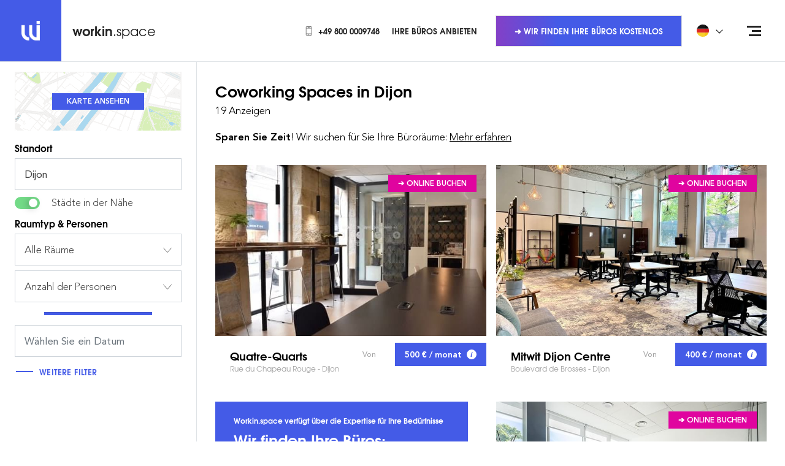

--- FILE ---
content_type: text/html; charset=UTF-8
request_url: https://workin.space/de/coworking/frankreich/cote-or/dijon-21000
body_size: 30577
content:
<!doctype html>
<html dir="ltr" lang="de" data-lang="" data-template="search-city" data-template-source="workin">
<head>
<script>
	var galaxyInfo = {
		website_id: 122,
        tvs: 0,
	    cms_id: 1910,
	    iso: "deu",
	    local: "de",
	    traduction_id: 7,
	    env: "prod",
	    domain_unique_id: "58a360f01ae516667316d353966677f7",
	    proxy_url: "https://pixie.workin.space",
	    proxy_key: "62a8170557dcdf52a7b3d7319bc5708a",
	    proxy_url_lead: "https://pixie.workin.space/leads?key=62a8170557dcdf52a7b3d7319bc5708a&glx-website-id=122&glx-trad-id=7",
	    proxy_user_pool_id: "eu-west-3_GaGkuEeeP",
	    item_previous:"",
	    item_current:"",
	    item_next_item:"",
	    item_count:"0",
	    auto_visibility_start: "",
	    auto_visibility_end: "",
	    visibility_redirect_url: "",
	    locales_theme:"/de/json/locale/122/27/7",
	    live_website: true,
	    backstage: "https://www.workin-space.pro"
	}
	</script>
<meta name="viewport" content="width=device-width, initial-scale=1">

<link rel="stylesheet" href="/css/custom/122/27/main/bc209ff4bdaaa0d097eac47df06da106/main.css">



<script> 
    var dir = '/integration/workin/public';
    var localesPath = '/de/json/locale/122/27/7';
</script>
<link type="image/x-icon" href="https://image.workin.space/wipng-7ika8928ycgsfo28sh50t92ck/favicon.png" rel="shortcut icon"/>
<!--
██     ██  ██████  ██████  ██   ██ ██ ███    ██    ███████ ██████   █████   ██████ ███████ 
██     ██ ██    ██ ██   ██ ██  ██  ██ ████   ██    ██      ██   ██ ██   ██ ██      ██      
██  █  ██ ██    ██ ██████  █████   ██ ██ ██  ██    ███████ ██████  ███████ ██      █████   
██ ███ ██ ██    ██ ██   ██ ██  ██  ██ ██  ██ ██         ██ ██      ██   ██ ██      ██      
 ███ ███   ██████  ██   ██ ██   ██ ██ ██   ████ ██ ███████ ██      ██   ██  ██████ ███████  
-->
<!-- Matomo Tag Manager -->
<script>
  var _mtm = window._mtm = window._mtm || [];
  _mtm.push({'mtm.startTime': (new Date().getTime()), 'event': 'mtm.Start'});
  (function() {
    var d=document, g=d.createElement('script'), s=d.getElementsByTagName('script')[0];
    g.async=true; g.src='https://cdn.matomo.cloud/workin.matomo.cloud/container_gKvzOBkC.js'; s.parentNode.insertBefore(g,s);
  })();
</script>
<!-- End Matomo Tag Manager -->


<style>
.list-links { font-size: 12px; } .section-banner .section__inner { max-width: 550px; } .section-coworking { margin: 100px 0 100px; } .section-price { margin: 120px 0 100px; } .card .card-body .card-header .card-meta { font-size: 14px; } .card .card-body .card-header .card-subtitle  { font-size: 13px; margin: unset; line-height: 20px;} .article__entry img { margin-left: 25px; } .article__entry p+ul, .section-includes .section__content ul { } .article__entry p+ul, .section-includes .section__content ul{ list-style: none; padding: 0; } .article__entry p+ul li, .section-includes .section__content ul li{ padding-left: 37px; position: relative; } .article__entry p+ul li:before, .section-includes .section__content ul li:before { content: ''; position: absolute; top: 10px; left: 20px; width: 6px; height: 6px; border: 1px solid #445be7; } .section-includes .section__content ul { margin-top: 20px; margin-bottom: 20px; } .section-includes .section__content ul { list-style: none; padding: 0; } .section-includes .section__content ul li { padding-left: 37px; position: relative; } .section-includes .section__content ul li:before { content: ''; position: absolute; top: 15px; left: 20px; width: 6px; height: 6px; border: 1px solid #445be7; } .section-map .section__foot-right { width:400px; } .article__info .breadcrumb-container { margin-bottom:30px; } .article__image span, .box .box__image a, .grid-item__image a, .slider-gallery .slider__slide a { background: rgba (68,91,231,0.4);} .property__image .property-info { background: rgba(68,91,231,0.4); } .hero-link:hover { color: #ffffff; } .section-features{ margin: 30px 0; } .section-text { padding: 30px 0; } .section-callout { margin-bottom: 50px;} .section-space { margin: 70px 0 95px;} .section-intro .section__container .section__content .section__header .section__title {font-size: 27px;display: block;}

/*
#filters-aside > div > div.py-2.px-4 > div:nth-child(8) > label { display:none;}
#filters-aside > div > div.py-2.px-4 > div:nth-child(5) > label { display:none;}

#filters-aside > div > div.py-2.px-4 > div.d-none.d-md-block.mb-3 > hr { display:none;}
*/
.bg-pink-500 {z-index: 500;}


/* BLOC OFFER */
.js-module-offers-index .active .active\:text-blue-500 {
    color: #fff !important;
}

.js-module-offers-index .active\:border-blue-500.active {
    border-color: #445be7 !important;
    background-color: #445be7 !important;
  
}
.js-module-offers-index .border-transparent {
    border-color: #445be7 !important;
}

.js-module-offers-index .text-gray-500 {
    color: #445be7 !important;
}

/* BLOC OFFER */


.feature__icon {
    height: 80px;
}


div.wrapper > section > div > div > div > header > h1 > span.section__title {
        line-height: 1.2em;
  font-size: 20px !important;
}
div.wrapper > section > div > div > div > header > h1 > span.section__subtitle {
        line-height: 1.2em;
  font-size: 20px !important;
}

li.col-md-3 {
       filter: grayscale(100%);
}


.h-full .pr-4 {
      margin-right: 0.5em;
}


</style>

<script>
 //SPACE ID: DURATION ID
var matchingDurations = {
  8: 3,
}
</script>

<title>Coworking Spaces in Dijon: Büros in Dijon in 2025</title>
<meta name="description" content="Mieten Sie Coworking Spaces in Dijon in 2025. Finden Sie Privatbüros oder Großraumbüro in Dijon. Buchen Sie online einen Tagungsräume oder einen Tagesarbeitsplatz." />
<meta name="keywords" content="" />
<meta property="og:site_name" content="workin.space WEBSITE" />
<meta http-equiv="content-type" content="text/html; charset=UTF-8" />
<meta name="robots" content="index, follow" />
<link rel="canonical" href="https://workin.space/de/coworking/frankreich/cote-or/dijon-21000" />
<link rel="alternate" href="https://workin.space/coworking/france/cote-d-or-21/dijon-21000" hreflang="fr" />
<link rel="alternate" href="https://workin.space/en/coworking/france/cote-d-or-21/dijon-21000" hreflang="en" />
<link rel="alternate" href="https://workin.space/es/coworking/francia/cote-or/dijon-21000" hreflang="es" />
<link rel="alternate" href="https://workin.space/de/coworking/frankreich/cote-or/dijon-21000" hreflang="de" />
<link rel="alternate" href="https://workin.space/nl/coworking/frankrijk/cote-or/dijon-21000" hreflang="nl" />
<link rel="alternate" href="https://workin.space/pt/coworking/franca/cote-or/dijon-21000" hreflang="pt" />
<meta property="og:url" content="/de/coworking/frankreich/cote-or/dijon-21000" />
<meta property="og:title" content="Coworking Spaces in Dijon: Büros in Dijon in 2025" />
<meta property="og:description" content="Mieten Sie Coworking Spaces in Dijon in 2025. Finden Sie Privatbüros oder Großraumbüro in Dijon. Buchen Sie online einen Tagungsräume oder einen Tagesarbeitsplatz." />
<meta property="og:locale" content="deu" />
<script type="application/ld+json">{"@context":"https:\/\/schema.org","@type":"BreadcrumbList","itemListElement":[{"@type":"ListItem","position":1,"item":{"@id":"https:\/\/workin.space\/de","name":"Workin&period;space"}},{"@type":"ListItem","position":2,"item":{"@id":"https:\/\/workin.space\/de\/coworking","name":"Coworking"}},{"@type":"ListItem","position":3,"item":{"@id":"https:\/\/workin.space\/de\/coworking\/frankreich","name":"Frankreich"}},{"@type":"ListItem","position":4,"item":{"@id":"https:\/\/workin.space\/de\/coworking\/frankreich\/cote-or","name":"C&ocirc;te-d'or"}},{"@type":"ListItem","position":5,"item":{"@id":"https:\/\/workin.space\/de\/coworking\/frankreich\/cote-or\/dijon-21000","name":"Dijon"}}]}</script>
<script>var websiteID = 122;</script>
<script>var cms = 1910</script>

<style>
/* For WYSIWYG content, CSS class are added to figure/images instead of relying only on inline style attribute. These images have the class "glx-cke5-image" added so we can target them safely. */
figure.image_resized.glx-cke5-image[style*="width"] img {
    width: 100%;
    height: auto;
}
</style>
<script>_dynamic_base = "https://dynamic.workin-space.pro"</script>

                <link rel="preload" as="image" href="https://image.workin.space/wijpeg-b4531a214yq5d98r7qpz56s7p/dijon-quatre-quarts0006_standard.jpg?crop=36%2C0%2C569%2C427&width=700" fetchpriority="high">
            </head>
<script>
	window.jsonUrls = {
        coworkings: 'key=coworkings-27-de-122',
        offers: 'key=offers-27-de-122',
        category_espace: '/de/json/search/27/7/category_espace.json',
        category_duree: '/de/json/search/27/7/category_duree.json',
        category_service: '/de/json/search/27/7/category_service.json',
        locations: '/de/json/search/27/7/locations.json',
    }

	window.configSearch = {}
</script>

<body id="template-id--1910" class="g_search-city no-js">
<script>document.body.classList.remove("no-js");document.body.classList.add('js-loading');</script>

<script>
window.searchCategoriesConfig = {}
</script>
    <script>
        window.searchCategoriesConfig['2'] = '\/de\/private-offices'
    </script>


    <script>
        window.searchCategoriesConfig['1'] = '\/de\/day-coworking'
    </script>


    <script>
        window.searchCategoriesConfig['6'] = '\/de\/dedicated-desk'
    </script>


    <script>
        window.searchCategoriesConfig['4'] = '\/de\/managed-offices'
    </script>


    <script>
        window.searchCategoriesConfig['10'] = '\/de\/events'
    </script>


    <script>
        window.searchCategoriesConfig['8'] = '\/de\/meeting-rooms'
    </script>



<script>
	var glxMapConfig = {
        map: {
            styles: '[{\"featureType\":\"administrative\",\"elementType\":\"labels\",\"stylers\":[{\"visibility\":\"off\"}]},{\"featureType\":\"administrative.locality\",\"elementType\":\"labels\",\"stylers\":[{\"visibility\":\"on\"}]},{\"featureType\":\"administrative.locality\",\"elementType\":\"labels.text.fill\",\"stylers\":[{\"color\":\"#867d7d\"}]},{\"featureType\":\"administrative.neighborhood\",\"elementType\":\"labels\",\"stylers\":[{\"visibility\":\"on\"}]},{\"featureType\":\"administrative.neighborhood\",\"elementType\":\"labels.text.fill\",\"stylers\":[{\"color\":\"#8f8282\"}]},{\"featureType\":\"administrative.land_parcel\",\"elementType\":\"all\",\"stylers\":[{\"visibility\":\"on\"}]},{\"featureType\":\"landscape\",\"elementType\":\"all\",\"stylers\":[{\"visibility\":\"on\"}]},{\"featureType\":\"landscape.man_made\",\"elementType\":\"geometry.fill\",\"stylers\":[{\"visibility\":\"on\"},{\"hue\":\"#ff4600\"}]},{\"featureType\":\"landscape.natural\",\"elementType\":\"geometry.fill\",\"stylers\":[{\"hue\":\"#00ff4e\"}]},{\"featureType\":\"poi.attraction\",\"elementType\":\"all\",\"stylers\":[{\"visibility\":\"off\"}]},{\"featureType\":\"poi.attraction\",\"elementType\":\"labels\",\"stylers\":[{\"visibility\":\"off\"}]},{\"featureType\":\"poi.business\",\"elementType\":\"all\",\"stylers\":[{\"visibility\":\"on\"}]},{\"featureType\":\"poi.business\",\"elementType\":\"labels\",\"stylers\":[{\"visibility\":\"simplified\"}]},{\"featureType\":\"poi.business\",\"elementType\":\"labels.icon\",\"stylers\":[{\"visibility\":\"off\"}]},{\"featureType\":\"poi.government\",\"elementType\":\"all\",\"stylers\":[{\"visibility\":\"off\"}]},{\"featureType\":\"poi.government\",\"elementType\":\"labels\",\"stylers\":[{\"visibility\":\"off\"}]},{\"featureType\":\"poi.medical\",\"elementType\":\"all\",\"stylers\":[{\"visibility\":\"off\"}]},{\"featureType\":\"poi.medical\",\"elementType\":\"labels\",\"stylers\":[{\"visibility\":\"off\"}]},{\"featureType\":\"poi.park\",\"elementType\":\"all\",\"stylers\":[{\"visibility\":\"on\"}]},{\"featureType\":\"poi.park\",\"elementType\":\"geometry.fill\",\"stylers\":[{\"hue\":\"#62ff00\"}]},{\"featureType\":\"poi.park\",\"elementType\":\"labels\",\"stylers\":[{\"visibility\":\"on\"}]},{\"featureType\":\"poi.park\",\"elementType\":\"labels.icon\",\"stylers\":[{\"visibility\":\"off\"}]},{\"featureType\":\"poi.place_of_worship\",\"elementType\":\"all\",\"stylers\":[{\"visibility\":\"off\"}]},{\"featureType\":\"poi.place_of_worship\",\"elementType\":\"labels\",\"stylers\":[{\"visibility\":\"off\"}]},{\"featureType\":\"poi.school\",\"elementType\":\"all\",\"stylers\":[{\"visibility\":\"off\"}]},{\"featureType\":\"poi.school\",\"elementType\":\"labels\",\"stylers\":[{\"visibility\":\"off\"}]},{\"featureType\":\"poi.school\",\"elementType\":\"labels.icon\",\"stylers\":[{\"visibility\":\"off\"}]},{\"featureType\":\"poi.sports_complex\",\"elementType\":\"all\",\"stylers\":[{\"visibility\":\"on\"}]},{\"featureType\":\"poi.sports_complex\",\"elementType\":\"labels.icon\",\"stylers\":[{\"visibility\":\"off\"}]},{\"featureType\":\"road\",\"elementType\":\"all\",\"stylers\":[{\"visibility\":\"on\"}]},{\"featureType\":\"road\",\"elementType\":\"labels\",\"stylers\":[{\"visibility\":\"off\"}]},{\"featureType\":\"road.highway\",\"elementType\":\"geometry.fill\",\"stylers\":[{\"hue\":\"#ff8d00\"},{\"lightness\":\"50\"}]},{\"featureType\":\"road.arterial\",\"elementType\":\"labels.text\",\"stylers\":[{\"visibility\":\"on\"},{\"lightness\":\"35\"}]},{\"featureType\":\"road.local\",\"elementType\":\"labels.text\",\"stylers\":[{\"visibility\":\"simplified\"},{\"lightness\":\"35\"}]},{\"featureType\":\"transit\",\"elementType\":\"labels.icon\",\"stylers\":[{\"color\":\"#605757\"}]},{\"featureType\":\"transit.line\",\"elementType\":\"labels.icon\",\"stylers\":[{\"color\":\"#605757\"}]},{\"featureType\":\"transit.station\",\"elementType\":\"labels.text.fill\",\"stylers\":[{\"color\":\"#5b5050\"}]},{\"featureType\":\"transit.station\",\"elementType\":\"labels.icon\",\"stylers\":[{\"color\":\"#605757\"}]},{\"featureType\":\"transit.station.airport\",\"elementType\":\"labels.icon\",\"stylers\":[{\"color\":\"#605757\"}]},{\"featureType\":\"transit.station.bus\",\"elementType\":\"labels.icon\",\"stylers\":[{\"color\":\"#605757\"}]},{\"featureType\":\"transit.station.rail\",\"elementType\":\"labels.icon\",\"stylers\":[{\"color\":\"#dc1919\"}]},{\"featureType\":\"water\",\"elementType\":\"geometry.fill\",\"stylers\":[{\"hue\":\"#00c8ff\"}]},{\"featureType\":\"water\",\"elementType\":\"labels.text.fill\",\"stylers\":[{\"color\":\"#3a85ad\"}]}]',
        },
        load: {
			apiKey: 'AIzaSyBVZXVJy6ZeZGmQky93GBGJhUnLVhNwRX4',
            version: 'v3',
            libraries: ['places']
        },
		assets: [{
            type: 'script',
            url: '/integration/workin/public/vendor/infobox.min.js'
        }, {
            type: 'script',
            url: '/integration/workin/public/vendor/cluster.min.js'
        }],
        icons: {
            pin: {
                default: '/integration/workin/public/images/svgs/marker.svg',
                active: '/integration/workin/public/images/svgs/marker-active.svg'
            },
            cluster: {
                default: '/integration/workin/public/images/svgs/cluster.svg',
                active: '/integration/workin/public/images/svgs/cluster-active.svg'
            }
        }
	}
</script>
<script>
    window.routes = {
        conferences: '\/de\/tagungsraum',
        bookingWebsite: 'https:\/\/booking.workin.space\/de'
    }
</script>
<script>
    window.offersCapacitiesConfig = {
        minMarginPercent: '10',
        maxMarginPercent: '30',
    }    
</script>
<span hidden>
	[data-uri]
	[data-uri]
</span>

<div class="wrapper internal-page">
	<header id="main-header" class="header header--home header-alt">
		<div class="d-flex align-items-center justify-content-between">
			<div class="header__scroll">
				<a href="/de"  class="logo">
    <span>
        <img src="[data-uri]" alt="Coworking Space" width="31" height="32" fetchpriority="1">
    </span>

    
        <p><strong>workin</strong>.space</p>

    
</a>

<a href="/de"  class="logo logo--scroll">
    <span>
        <img src="[data-uri]" alt="Coworking" width="31" height="32" loading="lazy">
    </span>

    
        <p><strong>workin</strong>.space</p>

    
</a>
			</div><!-- /.header__scroll -->

			<div class="header__content">
				<nav class="header-nav">
    <ul class="list-unstyled">
<li>
    
        <a href="tel:+498000009748"  class="link d-flex align-items-center">
            
                <img src="[data-uri]" alt="Phone Icon" class="icon">
                <img src="[data-uri]" alt="Phone Icon" class="icon icon-reversed">
            

            +49 800 0009748
        </a>
    
</li>
<li>
    
        <a href="/de/partner"  class="link d-flex align-items-center">
            

            Ihre Büros anbieten
        </a>
    
</li>
<li>
    
</li>
    </ul>
</nav>


				
    <div class="header-actions">
        <a data-href="/de/massgeschneiderte-losung"  class="btn-transparent d-none d-lg-block">
            ➜ Wir finden Ihre Büros kostenlos
        </a>
    </div>


				<div class="d-none d-md-block">
					
    <div class="dropdown dropdown--language">
        <button type="button" class="dropdown-toggle d-flex align-items-center w-full bg-transparent border-0 py-2" data-toggle="dropdown">
            <img src="https://image.workin.space/wisvg-csopzaua4j21h1sban3smwqxu/deutsch.svg" alt="Deutsch" class="w-5 mr-4" width="20" height="20" fetchpriority="high">
            <span class="font-heading text-sm font-bold text-uppercase leading-none">Deutsch</span>
        </button>

        <ul class="dropdown-menu w-full" role="tablist">
            <li role="tab">
                <a class="dropdown-item d-flex align-items-center no-underline" disabled>
                    <img src="https://image.workin.space/wisvg-csopzaua4j21h1sban3smwqxu/deutsch.svg" alt="Deutsch" class="w-5 mr-4" width="20" height="20" loading="lazy">
                    <span class="font-heading text-xs font-bold text-uppercase leading-none">Deutsch</span>
                </a>
            </li>

                            <li role="tab">
                    <a class="dropdown-item d-flex align-items-center no-underline" href="/coworking/france/cote-d-or-21/dijon-21000" loading="lazy">
                        <img src="https://image.workin.space/wisvg-8wuicxl1kfhea10qq5l9o0euo/francais.svg" alt="Français" class="w-5 mr-4" width="20" height="20">
                        <span class="font-heading text-xs font-bold text-uppercase leading-none">Français</span>
                    </a>
                </li>
                            <li role="tab">
                    <a class="dropdown-item d-flex align-items-center no-underline" href="/en/coworking/france/cote-d-or-21/dijon-21000" loading="lazy">
                        <img src="https://image.workin.space/wipng-a3xa89bda3hpdprw7tbc597im/english.png" alt="English" class="w-5 mr-4" width="20" height="20">
                        <span class="font-heading text-xs font-bold text-uppercase leading-none">English</span>
                    </a>
                </li>
                            <li role="tab">
                    <a class="dropdown-item d-flex align-items-center no-underline" href="/es/coworking/francia/cote-or/dijon-21000" loading="lazy">
                        <img src="https://image.workin.space/wisvg-38bfyr3nsu3in1vtzb7thfxeg/espanol.svg" alt=" Español" class="w-5 mr-4" width="20" height="20">
                        <span class="font-heading text-xs font-bold text-uppercase leading-none"> Español</span>
                    </a>
                </li>
                            <li role="tab">
                    <a class="dropdown-item d-flex align-items-center no-underline" href="/nl/coworking/frankrijk/cote-or/dijon-21000" loading="lazy">
                        <img src="https://image.workin.space/wisvg-eaguoi5jxuosjinrfrchcz5ts/nederlands.svg" alt="Dutch" class="w-5 mr-4" width="20" height="20">
                        <span class="font-heading text-xs font-bold text-uppercase leading-none">Dutch</span>
                    </a>
                </li>
                            <li role="tab">
                    <a class="dropdown-item d-flex align-items-center no-underline" href="/pt/coworking/franca/cote-or/dijon-21000" loading="lazy">
                        <img src="https://image.workin.space/wisvg-6o2nfuapeaitp4svsuaj3rq17/portugues.svg" alt="Português" class="w-5 mr-4" width="20" height="20">
                        <span class="font-heading text-xs font-bold text-uppercase leading-none">Português</span>
                    </a>
                </li>
                    </ul>
    </div>


				</div>
			</div><!-- /.header__content -->
		</div>

		<div class="nav">
			<button type="button" class="nav-trigger nav-trigger-alt" aria-label="Open menu">
				<span></span>
				<span></span>
				<span></span>
			</button>
	
			<div class="nav__menu">
				<a href="/de" class="logo-small d-md-none">
					<span>
						<img src="[data-uri]" alt="Coworking Space" width="31" height="32">
					</span>
				</a>
	
				<div class="nav__menu-inner">
					<div class="w-full">
						<nav class="nav-inner">
	<ul>

	<li>
		<a href="/de">
			Startseite
		</a>

		
	</li>

	<li>
		<a href="/de/konzept">
			Konzept
		</a>

		
	</li>

	<li>
		<a href="/de/coworking">
			Coworking Spaces
		</a>

		
	</li>

	<li>
		<a href="/de/massgeschneiderte-losung">
			Maßgeschneiderte Lösung
		</a>

		
	</li>

	<li>
		<a href="/de/aktuelles">
			Aktuelles
		</a>

		
	</li>

	<li>
		<a href="/de/kontakt">
			Kontakt
		</a>

		
	</li>
	</ul>
</nav><!-- /.nav -->


						<div class="d-md-none">
							<hr>
						
							
    <div class="dropdown dropdown--language">
        <button type="button" class="dropdown-toggle d-flex align-items-center w-full bg-transparent border-0 py-2" data-toggle="dropdown">
            <img src="https://image.workin.space/wisvg-csopzaua4j21h1sban3smwqxu/deutsch.svg" alt="Deutsch" class="w-5 mr-4" width="20" height="20" fetchpriority="high">
            <span class="font-heading text-sm font-bold text-uppercase leading-none">Deutsch</span>
        </button>

        <ul class="dropdown-menu w-full" role="tablist">
            <li role="tab">
                <a class="dropdown-item d-flex align-items-center no-underline" disabled>
                    <img src="https://image.workin.space/wisvg-csopzaua4j21h1sban3smwqxu/deutsch.svg" alt="Deutsch" class="w-5 mr-4" width="20" height="20" loading="lazy">
                    <span class="font-heading text-xs font-bold text-uppercase leading-none">Deutsch</span>
                </a>
            </li>

                            <li role="tab">
                    <a class="dropdown-item d-flex align-items-center no-underline" href="/coworking/france/cote-d-or-21/dijon-21000" loading="lazy">
                        <img src="https://image.workin.space/wisvg-8wuicxl1kfhea10qq5l9o0euo/francais.svg" alt="Français" class="w-5 mr-4" width="20" height="20">
                        <span class="font-heading text-xs font-bold text-uppercase leading-none">Français</span>
                    </a>
                </li>
                            <li role="tab">
                    <a class="dropdown-item d-flex align-items-center no-underline" href="/en/coworking/france/cote-d-or-21/dijon-21000" loading="lazy">
                        <img src="https://image.workin.space/wipng-a3xa89bda3hpdprw7tbc597im/english.png" alt="English" class="w-5 mr-4" width="20" height="20">
                        <span class="font-heading text-xs font-bold text-uppercase leading-none">English</span>
                    </a>
                </li>
                            <li role="tab">
                    <a class="dropdown-item d-flex align-items-center no-underline" href="/es/coworking/francia/cote-or/dijon-21000" loading="lazy">
                        <img src="https://image.workin.space/wisvg-38bfyr3nsu3in1vtzb7thfxeg/espanol.svg" alt=" Español" class="w-5 mr-4" width="20" height="20">
                        <span class="font-heading text-xs font-bold text-uppercase leading-none"> Español</span>
                    </a>
                </li>
                            <li role="tab">
                    <a class="dropdown-item d-flex align-items-center no-underline" href="/nl/coworking/frankrijk/cote-or/dijon-21000" loading="lazy">
                        <img src="https://image.workin.space/wisvg-eaguoi5jxuosjinrfrchcz5ts/nederlands.svg" alt="Dutch" class="w-5 mr-4" width="20" height="20">
                        <span class="font-heading text-xs font-bold text-uppercase leading-none">Dutch</span>
                    </a>
                </li>
                            <li role="tab">
                    <a class="dropdown-item d-flex align-items-center no-underline" href="/pt/coworking/franca/cote-or/dijon-21000" loading="lazy">
                        <img src="https://image.workin.space/wisvg-6o2nfuapeaitp4svsuaj3rq17/portugues.svg" alt="Português" class="w-5 mr-4" width="20" height="20">
                        <span class="font-heading text-xs font-bold text-uppercase leading-none">Português</span>
                    </a>
                </li>
                    </ul>
    </div>


						</div>
					</div>	
	
					<div class="w-full">
						<div class="socials">
	<p> </p>

	<ul>
		

		

		
			<li>
				<a data-href="https://linkedin.com/company/workin-space" target="_blank" >
					<img src="[data-uri]" alt="Linkedin Icon" loading="lazy">
				</a>
			</li>
		

		

		
	</ul>
</div>
					</div>
				</div><!-- /.header__menu-inner -->
			</div><!-- /.header__menu -->
		</div><!-- /.header__nav -->
	</header><!-- /.header -->

<div class="main">
	
	

	
            
            
        
        
        
    


    


<script>
    window.configSearch = {
        title: 'Coworking Spaces',
        entry: '<p><strong>Sparen Sie Zeit<\/strong>! Wir suchen f&uuml;r Sie Ihre B&uuml;ror&auml;ume: <a href=\"/de/massgeschneiderte-losung\">Mehr erfahren<\/a><\/p>\r\n',
        selectedLocation: {
            id: '106',
            place_id: 'ChIJdZb974yd8kcR0FgUszTOCQQ,ChIJdZb974yd8kcRsItHGTjOCRw',
            formatted_address: 'Dijon',
            latitude: '47.32205',
            longitude: '5.04148',
            types: ['city'],
            is_radius: '1',
            radius: '50' || '15' || 50
        },
        selectedCategory: '',
        selectedBudgetDuration: '1',
        selectedSort: '' || '',
        radiusDefault: '3' || 20,
        radiusNearby: '15' || 50,
        limit: '60',
        searchRedirection: '\/de\/private-offices'
    }
</script>


    <span class="hidden">
    
        
    
</span>

<section class="section my-0 border-top relative">
    <div class="js-coworkings-finder-static-container js-parent-filters-stickit d-flex justify-content-end w-full <sm:flex-column">
        <div class="js-coworkings-finder-static-filters w-full max-w-80 <sm:max-w-none <sm:h-42">
            <div id="id-895dbe9faa8090145d5f6563c1627549" class="js-coworkings-finder" data-props-count="19"></div>
        </div>

        <div class="js-coworkings-finder-static-content tab-content border-left position-relative <sm:border-l-0 <sm:w-full" style="width: calc(100% - 20rem);">
            <div class="tab-pane fade show active" id="list-pane" role="tabpanel" aria-labelledby="BlockList">
                <div class="py-4">
                    <div class="container-fluid <sm:px-0">
                        <header class="py-2 d-none d-md-block">
                            <div class="row">
                                <div class="col-12 col-lg-8 mb-4">
                                    
                                        <h1 class="h3 mb-1">
                                            Coworking Spaces
                
                                            
                                                <span class="js-destination-label">
                                                    in
                                                    
                                                    Dijon 
                                                </span>
                                            
                                        </h1>
                                    
                
                                    <p class="mb-0">
                                        <span>
                                            
                                                19 Anzeigen
                                            
                                        </span>
                                    </p>
                
                                    
                                        <div class="js-dynamic-locale mt-3 wysiwyg" data-name="Dijon">
                                            <p><strong>Sparen Sie Zeit</strong>! Wir suchen f&uuml;r Sie Ihre B&uuml;ror&auml;ume: <a href="/de/massgeschneiderte-losung">Mehr erfahren</a></p>

                                        </div>
                                    
                                </div><!-- /.col -->
                            </div><!-- /.row -->
                        </header><!-- /.section__head -->

                        <div class="section__entry">
                            <ul class="row list-unstyled">
                                                                                                            
                
                                        <li class="col-xl-6 mb-5">
                                            <div class="card d-flex flex-column h-full">
    <div class="card-thumb z-3">
        
            <a href="/de/coworking/frankreich/cote-or/dijon-21000/quatre-quarts" target="_blank" class="card-link">Quatre-Quarts Rue du Chapeau Rouge</a>
        

        
            

            <img src="https://image.workin.space/wijpeg-b4531a214yq5d98r7qpz56s7p/dijon-quatre-quarts0006_standard.jpg?crop=36%2C0%2C569%2C427&width=700" alt="" fetchpriority="high">
        

        
            <div class="bg-pink-500 text-uppercase py-2 px-3 m-3 text-xs font-weight-bold text-white leading-none position-absolute top-0 right-0">
                ➔ Online buchen
            </div>
        

        <span class="card-overlay"></span>
    </div>

    <div class="row h-full">
        <div class="col-6">
            
                <header class="pl-4 <lg:pb-4" style="padding-top: 22px;">
                    <a href="/de/coworking/frankreich/cote-or/dijon-21000/quatre-quarts" target="_blank" class="no-underline">
                        <h2 class="d-flex flex-column">
                            <span class="h6 text-lg mb-1">Quatre-Quarts</span>

                            <span class="text-xs font-weight-light text-gray-400 leading-none">
                                Rue du Chapeau Rouge - Dijon                            </span>
                        </h2>
                    </a>
                </header>
            
        </div>

        <div class="col-6 position-static">
            <div class="h-full">
                
                    <div class="w-full h-full py-2 d-flex align-items-center justify-content-end justify-content-end <sm:flex-column <sm:align-items-end <sm:justify-content-center">
                        <div class="pr-4 font-weight-medium text-gray-400 d-flex align-items-center py-2 <sm:px-0 <sm:pt-0" style="font-size:13px">
                            Von
                        </div>

                        <div class="bg-blue-500 text-white py-2 px-3 flex-shrink-0 text-right text-sm font-weight-bold d-flex align-items-center">
                            <span class="whitespace-nowrap mr-2">
                                500 € / monat                            </span>

                            <div class="d-inline-flex rounded-circle bg-white d-flex align-items-center justify-content-center w-4 h-4">
                                <i class="d-inline-flex text-blue-500 w-2 h-2">
                                    <svg xmlns="http://www.w3.org/2000/svg" fill="currentColor" width="4.699" height="11.17" viewBox="0 0 4.699 11.17">
    <path d="M12.518,3.027a1.126,1.126,0,0,0,2.252,0,1.126,1.126,0,0,0-2.252,0ZM10.081,6.848a5.325,5.325,0,0,0,0,.659l.982-1.182c.2-.223.438-.378.558-.336a.255.255,0,0,1,.147.315l-1.626,5.385c-.187.629.167,1.247,1.03,1.389,1.264,0,2.015-.855,2.753-1.964a5.421,5.421,0,0,0,.017-.679l-.982,1.182c-.2.223-.456.378-.577.337a.253.253,0,0,1-.154-.286l1.637-5.41a1.106,1.106,0,0,0-1.016-1.392,4.2,4.2,0,0,0-2.774,1.983Z" transform="translate(-10.071 -1.907)"/>
</svg>
                                </i>
                            </div>
                        </div>
                    </div>
                
            </div>
        </div>
    </div>
</div>
                                        </li>
                                                                            
                
                                        <li class="col-xl-6 mb-5">
                                            <div class="card d-flex flex-column h-full">
    <div class="card-thumb z-3">
        
            <a href="/de/coworking/frankreich/cote-or/dijon-21000/startway-dijon-centre" target="_blank" class="card-link">Mitwit Dijon Centre Boulevard de Brosses</a>
        

        
            <img data-src="https://image.workin.space/wijpeg-e549khs4x3ocj4919z0viwtvv/startway-dijon-centre0008_standard.jpg?crop=0%2C0%2C2000%2C1500&width=700" alt="" class="lazyload">
        

        
            <div class="bg-pink-500 text-uppercase py-2 px-3 m-3 text-xs font-weight-bold text-white leading-none position-absolute top-0 right-0">
                ➔ Online buchen
            </div>
        

        <span class="card-overlay"></span>
    </div>

    <div class="row h-full">
        <div class="col-6">
            
                <header class="pl-4 <lg:pb-4" style="padding-top: 22px;">
                    <a href="/de/coworking/frankreich/cote-or/dijon-21000/startway-dijon-centre" target="_blank" class="no-underline">
                        <h2 class="d-flex flex-column">
                            <span class="h6 text-lg mb-1">Mitwit Dijon Centre</span>

                            <span class="text-xs font-weight-light text-gray-400 leading-none">
                                Boulevard de Brosses - Dijon                            </span>
                        </h2>
                    </a>
                </header>
            
        </div>

        <div class="col-6 position-static">
            <div class="h-full">
                
                    <div class="w-full h-full py-2 d-flex align-items-center justify-content-end justify-content-end <sm:flex-column <sm:align-items-end <sm:justify-content-center">
                        <div class="pr-4 font-weight-medium text-gray-400 d-flex align-items-center py-2 <sm:px-0 <sm:pt-0" style="font-size:13px">
                            Von
                        </div>

                        <div class="bg-blue-500 text-white py-2 px-3 flex-shrink-0 text-right text-sm font-weight-bold d-flex align-items-center">
                            <span class="whitespace-nowrap mr-2">
                                400 € / monat                            </span>

                            <div class="d-inline-flex rounded-circle bg-white d-flex align-items-center justify-content-center w-4 h-4">
                                <i class="d-inline-flex text-blue-500 w-2 h-2">
                                    <svg xmlns="http://www.w3.org/2000/svg" fill="currentColor" width="4.699" height="11.17" viewBox="0 0 4.699 11.17">
    <path d="M12.518,3.027a1.126,1.126,0,0,0,2.252,0,1.126,1.126,0,0,0-2.252,0ZM10.081,6.848a5.325,5.325,0,0,0,0,.659l.982-1.182c.2-.223.438-.378.558-.336a.255.255,0,0,1,.147.315l-1.626,5.385c-.187.629.167,1.247,1.03,1.389,1.264,0,2.015-.855,2.753-1.964a5.421,5.421,0,0,0,.017-.679l-.982,1.182c-.2.223-.456.378-.577.337a.253.253,0,0,1-.154-.286l1.637-5.41a1.106,1.106,0,0,0-1.016-1.392,4.2,4.2,0,0,0-2.774,1.983Z" transform="translate(-10.071 -1.907)"/>
</svg>
                                </i>
                            </div>
                        </div>
                    </div>
                
            </div>
        </div>
    </div>
</div>
                                        </li>
                                                                            
                                            <li class="col-xl-6 mb-5 insert-container" hidden></li>
                                        
                
                                        <li class="col-xl-6 mb-5">
                                            <div class="card d-flex flex-column h-full">
    <div class="card-thumb z-3">
        
            <a href="/de/coworking/frankreich/cote-or/dijon-21000/bcoworker-dijon" target="_blank" class="card-link">B'CoWorker Dijon Boulevard Carnot</a>
        

        
            <img data-src="https://image.workin.space/wijpeg-34g8kntg2si7yxmjcqg1t55li/bcoworker-dijon0011_standard.jpg?crop=86%2C0%2C1371%2C1028&width=700" alt="" class="lazyload">
        

        
            <div class="bg-pink-500 text-uppercase py-2 px-3 m-3 text-xs font-weight-bold text-white leading-none position-absolute top-0 right-0">
                ➔ Online buchen
            </div>
        

        <span class="card-overlay"></span>
    </div>

    <div class="row h-full">
        <div class="col-6">
            
                <header class="pl-4 <lg:pb-4" style="padding-top: 22px;">
                    <a href="/de/coworking/frankreich/cote-or/dijon-21000/bcoworker-dijon" target="_blank" class="no-underline">
                        <h2 class="d-flex flex-column">
                            <span class="h6 text-lg mb-1">B'CoWorker Dijon</span>

                            <span class="text-xs font-weight-light text-gray-400 leading-none">
                                Boulevard Carnot - Dijon                            </span>
                        </h2>
                    </a>
                </header>
            
        </div>

        <div class="col-6 position-static">
            <div class="h-full">
                
                    <div class="w-full h-full py-2 d-flex align-items-center justify-content-end justify-content-end <sm:flex-column <sm:align-items-end <sm:justify-content-center">
                        <div class="pr-4 font-weight-medium text-gray-400 d-flex align-items-center py-2 <sm:px-0 <sm:pt-0" style="font-size:13px">
                            Von
                        </div>

                        <div class="bg-blue-500 text-white py-2 px-3 flex-shrink-0 text-right text-sm font-weight-bold d-flex align-items-center">
                            <span class="whitespace-nowrap mr-2">
                                352 € / monat                            </span>

                            <div class="d-inline-flex rounded-circle bg-white d-flex align-items-center justify-content-center w-4 h-4">
                                <i class="d-inline-flex text-blue-500 w-2 h-2">
                                    <svg xmlns="http://www.w3.org/2000/svg" fill="currentColor" width="4.699" height="11.17" viewBox="0 0 4.699 11.17">
    <path d="M12.518,3.027a1.126,1.126,0,0,0,2.252,0,1.126,1.126,0,0,0-2.252,0ZM10.081,6.848a5.325,5.325,0,0,0,0,.659l.982-1.182c.2-.223.438-.378.558-.336a.255.255,0,0,1,.147.315l-1.626,5.385c-.187.629.167,1.247,1.03,1.389,1.264,0,2.015-.855,2.753-1.964a5.421,5.421,0,0,0,.017-.679l-.982,1.182c-.2.223-.456.378-.577.337a.253.253,0,0,1-.154-.286l1.637-5.41a1.106,1.106,0,0,0-1.016-1.392,4.2,4.2,0,0,0-2.774,1.983Z" transform="translate(-10.071 -1.907)"/>
</svg>
                                </i>
                            </div>
                        </div>
                    </div>
                
            </div>
        </div>
    </div>
</div>
                                        </li>
                                                                            
                
                                        <li class="col-xl-6 mb-5">
                                            <div class="card d-flex flex-column h-full">
    <div class="card-thumb z-3">
        
            <a href="/de/coworking/frankreich/cote-or/dijon-21000/lba-centres-d-affaires-dijon-foch-gare" target="_blank" class="card-link">LBA Centres d'Affaires DIjon Foch Gare Avenue Foch</a>
        

        
            <img data-src="https://image.workin.space/wijpeg-3yua2miillcpl24fympueqth0/img-4004_standard.jpg?crop=0%2C0%2C2000%2C1500&width=700" alt="" class="lazyload">
        

        
            <div class="bg-pink-500 text-uppercase py-2 px-3 m-3 text-xs font-weight-bold text-white leading-none position-absolute top-0 right-0">
                ➔ Online buchen
            </div>
        

        <span class="card-overlay"></span>
    </div>

    <div class="row h-full">
        <div class="col-6">
            
                <header class="pl-4 <lg:pb-4" style="padding-top: 22px;">
                    <a href="/de/coworking/frankreich/cote-or/dijon-21000/lba-centres-d-affaires-dijon-foch-gare" target="_blank" class="no-underline">
                        <h2 class="d-flex flex-column">
                            <span class="h6 text-lg mb-1">LBA Centres d'Affaires DIjon Foch Gare</span>

                            <span class="text-xs font-weight-light text-gray-400 leading-none">
                                Avenue Foch - Dijon                            </span>
                        </h2>
                    </a>
                </header>
            
        </div>

        <div class="col-6 position-static">
            <div class="h-full">
                
                    <div class="w-full h-full py-2 d-flex align-items-center justify-content-end justify-content-end <sm:flex-column <sm:align-items-end <sm:justify-content-center">
                        <div class="pr-4 font-weight-medium text-gray-400 d-flex align-items-center py-2 <sm:px-0 <sm:pt-0" style="font-size:13px">
                            Von
                        </div>

                        <div class="bg-blue-500 text-white py-2 px-3 flex-shrink-0 text-right text-sm font-weight-bold d-flex align-items-center">
                            <span class="whitespace-nowrap mr-2">
                                527 € / monat                            </span>

                            <div class="d-inline-flex rounded-circle bg-white d-flex align-items-center justify-content-center w-4 h-4">
                                <i class="d-inline-flex text-blue-500 w-2 h-2">
                                    <svg xmlns="http://www.w3.org/2000/svg" fill="currentColor" width="4.699" height="11.17" viewBox="0 0 4.699 11.17">
    <path d="M12.518,3.027a1.126,1.126,0,0,0,2.252,0,1.126,1.126,0,0,0-2.252,0ZM10.081,6.848a5.325,5.325,0,0,0,0,.659l.982-1.182c.2-.223.438-.378.558-.336a.255.255,0,0,1,.147.315l-1.626,5.385c-.187.629.167,1.247,1.03,1.389,1.264,0,2.015-.855,2.753-1.964a5.421,5.421,0,0,0,.017-.679l-.982,1.182c-.2.223-.456.378-.577.337a.253.253,0,0,1-.154-.286l1.637-5.41a1.106,1.106,0,0,0-1.016-1.392,4.2,4.2,0,0,0-2.774,1.983Z" transform="translate(-10.071 -1.907)"/>
</svg>
                                </i>
                            </div>
                        </div>
                    </div>
                
            </div>
        </div>
    </div>
</div>
                                        </li>
                                                                            
                
                                        <li class="col-xl-6 mb-5">
                                            <div class="card d-flex flex-column h-full">
    <div class="card-thumb z-3">
        
            <a href="/de/coworking/frankreich/cote-or/dijon-21000/mywo-dijon-centre-gare" target="_blank" class="card-link">myWO Dijon Centre Gare Avenue Marechal Foch</a>
        

        
            <img data-src="https://image.workin.space/wijpeg-3udd5wx3n9wdrl9q8rehzay4f/mywo-dijon-centre-gare-000-1_standard.jpg?crop=60%2C0%2C905%2C679&width=700" alt="" class="lazyload">
        

        

        <span class="card-overlay"></span>
    </div>

    <div class="row h-full">
        <div class="col-6">
            
                <header class="pl-4 <lg:pb-4" style="padding-top: 22px;">
                    <a href="/de/coworking/frankreich/cote-or/dijon-21000/mywo-dijon-centre-gare" target="_blank" class="no-underline">
                        <h2 class="d-flex flex-column">
                            <span class="h6 text-lg mb-1">myWO Dijon Centre Gare</span>

                            <span class="text-xs font-weight-light text-gray-400 leading-none">
                                Avenue Marechal Foch - Dijon                            </span>
                        </h2>
                    </a>
                </header>
            
        </div>

        <div class="col-6 position-static">
            <div class="h-full">
                
                    <span class="text-sm font-weight-medium text-gray-400 leading-none d-flex h-full align-items-center">
                        Preis auf Anfrage, Kontakt
                    </span>
                
            </div>
        </div>
    </div>
</div>
                                        </li>
                                                                            
                
                                        <li class="col-xl-6 mb-5">
                                            <div class="card d-flex flex-column h-full">
    <div class="card-thumb z-3">
        
            <a href="/de/coworking/frankreich/cote-or/dijon-21000/gustav-co" target="_blank" class="card-link">Gustav Co Rue Antoine le Moiturier</a>
        

        
            <img data-src="https://image.workin.space/wijpeg-dcxz0kuvlrdo3h90qtjluo56/gustav-co-dijon0003_standard.jpg?crop=361%2C0%2C1279%2C959&width=700" alt="" class="lazyload">
        

        

        <span class="card-overlay"></span>
    </div>

    <div class="row h-full">
        <div class="col-6">
            
                <header class="pl-4 <lg:pb-4" style="padding-top: 22px;">
                    <a href="/de/coworking/frankreich/cote-or/dijon-21000/gustav-co" target="_blank" class="no-underline">
                        <h2 class="d-flex flex-column">
                            <span class="h6 text-lg mb-1">Gustav Co</span>

                            <span class="text-xs font-weight-light text-gray-400 leading-none">
                                Rue Antoine le Moiturier - Dijon                            </span>
                        </h2>
                    </a>
                </header>
            
        </div>

        <div class="col-6 position-static">
            <div class="h-full">
                
                    <span class="text-sm font-weight-medium text-gray-400 leading-none d-flex h-full align-items-center">
                        Preis auf Anfrage, Kontakt
                    </span>
                
            </div>
        </div>
    </div>
</div>
                                        </li>
                                                                            
                
                                        <li class="col-xl-6 mb-5">
                                            <div class="card d-flex flex-column h-full">
    <div class="card-thumb z-3">
        
            <a href="/de/coworking/frankreich/cote-or/dijon-21000/la-coursive-dijon" target="_blank" class="card-link">La Coursive Dijon Place Galilée</a>
        

        
            <img data-src="https://image.workin.space/wijpeg-dfcg3jxckp2iu0btciaawy3kq/la-coursive-dijon0003_standard.jpg?crop=94%2C0%2C1312%2C984&width=700" alt="" class="lazyload">
        

        
            <div class="bg-pink-500 text-uppercase py-2 px-3 m-3 text-xs font-weight-bold text-white leading-none position-absolute top-0 right-0">
                ➔ Online buchen
            </div>
        

        <span class="card-overlay"></span>
    </div>

    <div class="row h-full">
        <div class="col-6">
            
                <header class="pl-4 <lg:pb-4" style="padding-top: 22px;">
                    <a href="/de/coworking/frankreich/cote-or/dijon-21000/la-coursive-dijon" target="_blank" class="no-underline">
                        <h2 class="d-flex flex-column">
                            <span class="h6 text-lg mb-1">La Coursive Dijon</span>

                            <span class="text-xs font-weight-light text-gray-400 leading-none">
                                Place Galilée - Dijon                            </span>
                        </h2>
                    </a>
                </header>
            
        </div>

        <div class="col-6 position-static">
            <div class="h-full">
                
                    <span class="text-sm font-weight-medium text-gray-400 leading-none d-flex h-full align-items-center">
                        Preis auf Anfrage, Kontakt
                    </span>
                
            </div>
        </div>
    </div>
</div>
                                        </li>
                                                                            
                
                                        <li class="col-xl-6 mb-5">
                                            <div class="card d-flex flex-column h-full">
    <div class="card-thumb z-3">
        
            <a href="/de/coworking/frankreich/cote-or/fontaine-les-dijon/coworkindijon" target="_blank" class="card-link">CoworkInDijon Rue de la petite fin</a>
        

        
            <img data-src="https://image.workin.space/wijpeg-ezqfpmiv7kgzway4boqwhj0ur/coworkindijon-0002_standard.jpg?crop=112%2C0%2C1777%2C1333&width=700" alt="" class="lazyload">
        

        
            <div class="bg-pink-500 text-uppercase py-2 px-3 m-3 text-xs font-weight-bold text-white leading-none position-absolute top-0 right-0">
                ➔ Online buchen
            </div>
        

        <span class="card-overlay"></span>
    </div>

    <div class="row h-full">
        <div class="col-6">
            
                <header class="pl-4 <lg:pb-4" style="padding-top: 22px;">
                    <a href="/de/coworking/frankreich/cote-or/fontaine-les-dijon/coworkindijon" target="_blank" class="no-underline">
                        <h2 class="d-flex flex-column">
                            <span class="h6 text-lg mb-1">CoworkInDijon</span>

                            <span class="text-xs font-weight-light text-gray-400 leading-none">
                                Rue de la petite fin - Fontaine-lès-Dijon                            </span>
                        </h2>
                    </a>
                </header>
            
        </div>

        <div class="col-6 position-static">
            <div class="h-full">
                
                    <div class="w-full h-full py-2 d-flex align-items-center justify-content-end justify-content-end <sm:flex-column <sm:align-items-end <sm:justify-content-center">
                        <div class="pr-4 font-weight-medium text-gray-400 d-flex align-items-center py-2 <sm:px-0 <sm:pt-0" style="font-size:13px">
                            Von
                        </div>

                        <div class="bg-blue-500 text-white py-2 px-3 flex-shrink-0 text-right text-sm font-weight-bold d-flex align-items-center">
                            <span class="whitespace-nowrap mr-2">
                                350 € / monat                            </span>

                            <div class="d-inline-flex rounded-circle bg-white d-flex align-items-center justify-content-center w-4 h-4">
                                <i class="d-inline-flex text-blue-500 w-2 h-2">
                                    <svg xmlns="http://www.w3.org/2000/svg" fill="currentColor" width="4.699" height="11.17" viewBox="0 0 4.699 11.17">
    <path d="M12.518,3.027a1.126,1.126,0,0,0,2.252,0,1.126,1.126,0,0,0-2.252,0ZM10.081,6.848a5.325,5.325,0,0,0,0,.659l.982-1.182c.2-.223.438-.378.558-.336a.255.255,0,0,1,.147.315l-1.626,5.385c-.187.629.167,1.247,1.03,1.389,1.264,0,2.015-.855,2.753-1.964a5.421,5.421,0,0,0,.017-.679l-.982,1.182c-.2.223-.456.378-.577.337a.253.253,0,0,1-.154-.286l1.637-5.41a1.106,1.106,0,0,0-1.016-1.392,4.2,4.2,0,0,0-2.774,1.983Z" transform="translate(-10.071 -1.907)"/>
</svg>
                                </i>
                            </div>
                        </div>
                    </div>
                
            </div>
        </div>
    </div>
</div>
                                        </li>
                                                                            
                
                                        <li class="col-xl-6 mb-5">
                                            <div class="card d-flex flex-column h-full">
    <div class="card-thumb z-3">
        
            <a href="/de/coworking/frankreich/cote-or/dijon-21000/lba-centre-d-affaires-dijon-nord" target="_blank" class="card-link">LBA Centre d'Affaires Dijon-Nord Rue de Mayence</a>
        

        
            <img data-src="https://image.workin.space/wijpeg-9cjsf29ptlrfm82g5k400frh5/lba-centre-d-affaires-dijon-nord-0001_standard.jpg?crop=0%2C0%2C2000%2C1500&width=700" alt="" class="lazyload">
        

        
            <div class="bg-pink-500 text-uppercase py-2 px-3 m-3 text-xs font-weight-bold text-white leading-none position-absolute top-0 right-0">
                ➔ Online buchen
            </div>
        

        <span class="card-overlay"></span>
    </div>

    <div class="row h-full">
        <div class="col-6">
            
                <header class="pl-4 <lg:pb-4" style="padding-top: 22px;">
                    <a href="/de/coworking/frankreich/cote-or/dijon-21000/lba-centre-d-affaires-dijon-nord" target="_blank" class="no-underline">
                        <h2 class="d-flex flex-column">
                            <span class="h6 text-lg mb-1">LBA Centre d'Affaires Dijon-Nord</span>

                            <span class="text-xs font-weight-light text-gray-400 leading-none">
                                Rue de Mayence - Dijon                            </span>
                        </h2>
                    </a>
                </header>
            
        </div>

        <div class="col-6 position-static">
            <div class="h-full">
                
                    <div class="w-full h-full py-2 d-flex align-items-center justify-content-end justify-content-end <sm:flex-column <sm:align-items-end <sm:justify-content-center">
                        <div class="pr-4 font-weight-medium text-gray-400 d-flex align-items-center py-2 <sm:px-0 <sm:pt-0" style="font-size:13px">
                            Von
                        </div>

                        <div class="bg-blue-500 text-white py-2 px-3 flex-shrink-0 text-right text-sm font-weight-bold d-flex align-items-center">
                            <span class="whitespace-nowrap mr-2">
                                690 € / monat                            </span>

                            <div class="d-inline-flex rounded-circle bg-white d-flex align-items-center justify-content-center w-4 h-4">
                                <i class="d-inline-flex text-blue-500 w-2 h-2">
                                    <svg xmlns="http://www.w3.org/2000/svg" fill="currentColor" width="4.699" height="11.17" viewBox="0 0 4.699 11.17">
    <path d="M12.518,3.027a1.126,1.126,0,0,0,2.252,0,1.126,1.126,0,0,0-2.252,0ZM10.081,6.848a5.325,5.325,0,0,0,0,.659l.982-1.182c.2-.223.438-.378.558-.336a.255.255,0,0,1,.147.315l-1.626,5.385c-.187.629.167,1.247,1.03,1.389,1.264,0,2.015-.855,2.753-1.964a5.421,5.421,0,0,0,.017-.679l-.982,1.182c-.2.223-.456.378-.577.337a.253.253,0,0,1-.154-.286l1.637-5.41a1.106,1.106,0,0,0-1.016-1.392,4.2,4.2,0,0,0-2.774,1.983Z" transform="translate(-10.071 -1.907)"/>
</svg>
                                </i>
                            </div>
                        </div>
                    </div>
                
            </div>
        </div>
    </div>
</div>
                                        </li>
                                                                            
                
                                        <li class="col-xl-6 mb-5">
                                            <div class="card d-flex flex-column h-full">
    <div class="card-thumb z-3">
        
            <a href="/de/coworking/frankreich/cote-or/longvic/gessica-center" target="_blank" class="card-link">Gessica Center Chemin de la Noue</a>
        

        
            <img data-src="https://image.workin.space/wijpeg-29mgx2tz3ivohag3b79079670/gessica-center-coworking-dijon0004_standard.jpg?crop=0%2C342%2C1756%2C1317&width=700" alt="" class="lazyload">
        

        

        <span class="card-overlay"></span>
    </div>

    <div class="row h-full">
        <div class="col-6">
            
                <header class="pl-4 <lg:pb-4" style="padding-top: 22px;">
                    <a href="/de/coworking/frankreich/cote-or/longvic/gessica-center" target="_blank" class="no-underline">
                        <h2 class="d-flex flex-column">
                            <span class="h6 text-lg mb-1">Gessica Center</span>

                            <span class="text-xs font-weight-light text-gray-400 leading-none">
                                Chemin de la Noue - Longvic                            </span>
                        </h2>
                    </a>
                </header>
            
        </div>

        <div class="col-6 position-static">
            <div class="h-full">
                
                    <div class="w-full h-full py-2 d-flex align-items-center justify-content-end justify-content-end <sm:flex-column <sm:align-items-end <sm:justify-content-center">
                        <div class="pr-4 font-weight-medium text-gray-400 d-flex align-items-center py-2 <sm:px-0 <sm:pt-0" style="font-size:13px">
                            Von
                        </div>

                        <div class="bg-blue-500 text-white py-2 px-3 flex-shrink-0 text-right text-sm font-weight-bold d-flex align-items-center">
                            <span class="whitespace-nowrap mr-2">
                                499 € / monat                            </span>

                            <div class="d-inline-flex rounded-circle bg-white d-flex align-items-center justify-content-center w-4 h-4">
                                <i class="d-inline-flex text-blue-500 w-2 h-2">
                                    <svg xmlns="http://www.w3.org/2000/svg" fill="currentColor" width="4.699" height="11.17" viewBox="0 0 4.699 11.17">
    <path d="M12.518,3.027a1.126,1.126,0,0,0,2.252,0,1.126,1.126,0,0,0-2.252,0ZM10.081,6.848a5.325,5.325,0,0,0,0,.659l.982-1.182c.2-.223.438-.378.558-.336a.255.255,0,0,1,.147.315l-1.626,5.385c-.187.629.167,1.247,1.03,1.389,1.264,0,2.015-.855,2.753-1.964a5.421,5.421,0,0,0,.017-.679l-.982,1.182c-.2.223-.456.378-.577.337a.253.253,0,0,1-.154-.286l1.637-5.41a1.106,1.106,0,0,0-1.016-1.392,4.2,4.2,0,0,0-2.774,1.983Z" transform="translate(-10.071 -1.907)"/>
</svg>
                                </i>
                            </div>
                        </div>
                    </div>
                
            </div>
        </div>
    </div>
</div>
                                        </li>
                                                                            
                                            <li class="col-xl-6 mb-5 insert-container" hidden></li>
                                        
                
                                        <li class="col-xl-6 mb-5">
                                            <div class="card d-flex flex-column h-full">
    <div class="card-thumb z-3">
        
            <a href="/de/coworking/frankreich/cote-or/talant/mywo-dijon-talant" target="_blank" class="card-link">myWO Dijon Talant Rue des Orfevres</a>
        

        
            <img data-src="https://image.workin.space/wijpeg-dmnhyxwhlx9xwpipetldt3xx3/587918516_standard.jpg?crop=0%2C394%2C1350%2C1013&width=700" alt="" class="lazyload">
        

        

        <span class="card-overlay"></span>
    </div>

    <div class="row h-full">
        <div class="col-6">
            
                <header class="pl-4 <lg:pb-4" style="padding-top: 22px;">
                    <a href="/de/coworking/frankreich/cote-or/talant/mywo-dijon-talant" target="_blank" class="no-underline">
                        <h2 class="d-flex flex-column">
                            <span class="h6 text-lg mb-1">myWO Dijon Talant</span>

                            <span class="text-xs font-weight-light text-gray-400 leading-none">
                                Rue des Orfevres - Talant                            </span>
                        </h2>
                    </a>
                </header>
            
        </div>

        <div class="col-6 position-static">
            <div class="h-full">
                
                    <span class="text-sm font-weight-medium text-gray-400 leading-none d-flex h-full align-items-center">
                        Preis auf Anfrage, Kontakt
                    </span>
                
            </div>
        </div>
    </div>
</div>
                                        </li>
                                                                            
                
                                        <li class="col-xl-6 mb-5">
                                            <div class="card d-flex flex-column h-full">
    <div class="card-thumb z-3">
        
            <a href="/de/coworking/frankreich/cote-or/quetigny/mywo-dijon-quetigny" target="_blank" class="card-link">myWO Dijon Quetigny Rue du Cap Vert</a>
        

        
            <img data-src="https://image.workin.space/wijpeg-bndg5l8menrek4ap9k7wugq86/bestwesterndijonquetigny-08092020-8-2880x1536_standard.jpg?crop=289%2C0%2C1423%2C1067&width=700" alt="" class="lazyload">
        

        
            <div class="bg-pink-500 text-uppercase py-2 px-3 m-3 text-xs font-weight-bold text-white leading-none position-absolute top-0 right-0">
                ➔ Online buchen
            </div>
        

        <span class="card-overlay"></span>
    </div>

    <div class="row h-full">
        <div class="col-6">
            
                <header class="pl-4 <lg:pb-4" style="padding-top: 22px;">
                    <a href="/de/coworking/frankreich/cote-or/quetigny/mywo-dijon-quetigny" target="_blank" class="no-underline">
                        <h2 class="d-flex flex-column">
                            <span class="h6 text-lg mb-1">myWO Dijon Quetigny</span>

                            <span class="text-xs font-weight-light text-gray-400 leading-none">
                                Rue du Cap Vert - Quetigny                            </span>
                        </h2>
                    </a>
                </header>
            
        </div>

        <div class="col-6 position-static">
            <div class="h-full">
                
                    <span class="text-sm font-weight-medium text-gray-400 leading-none d-flex h-full align-items-center">
                        Preis auf Anfrage, Kontakt
                    </span>
                
            </div>
        </div>
    </div>
</div>
                                        </li>
                                                                            
                
                                        <li class="col-xl-6 mb-5">
                                            <div class="card d-flex flex-column h-full">
    <div class="card-thumb z-3">
        
            <a href="/de/coworking/frankreich/cote-or/dijon-21000/regus-dijon" target="_blank" class="card-link">HQ Dijon Rue Marcel Dassault</a>
        

        
            <img data-src="https://image.workin.space/wijpeg-wxh2ywtzt35tjlyahc7k5ebu/regus-dijon0005_standard.jpg?crop=110%2C0%2C1780%2C1335&width=700" alt="" class="lazyload">
        

        
            <div class="bg-pink-500 text-uppercase py-2 px-3 m-3 text-xs font-weight-bold text-white leading-none position-absolute top-0 right-0">
                ➔ Online buchen
            </div>
        

        <span class="card-overlay"></span>
    </div>

    <div class="row h-full">
        <div class="col-6">
            
                <header class="pl-4 <lg:pb-4" style="padding-top: 22px;">
                    <a href="/de/coworking/frankreich/cote-or/dijon-21000/regus-dijon" target="_blank" class="no-underline">
                        <h2 class="d-flex flex-column">
                            <span class="h6 text-lg mb-1">HQ Dijon</span>

                            <span class="text-xs font-weight-light text-gray-400 leading-none">
                                Rue Marcel Dassault - Dijon                            </span>
                        </h2>
                    </a>
                </header>
            
        </div>

        <div class="col-6 position-static">
            <div class="h-full">
                
                    <div class="w-full h-full py-2 d-flex align-items-center justify-content-end justify-content-end <sm:flex-column <sm:align-items-end <sm:justify-content-center">
                        <div class="pr-4 font-weight-medium text-gray-400 d-flex align-items-center py-2 <sm:px-0 <sm:pt-0" style="font-size:13px">
                            Von
                        </div>

                        <div class="bg-blue-500 text-white py-2 px-3 flex-shrink-0 text-right text-sm font-weight-bold d-flex align-items-center">
                            <span class="whitespace-nowrap mr-2">
                                250 € / monat                            </span>

                            <div class="d-inline-flex rounded-circle bg-white d-flex align-items-center justify-content-center w-4 h-4">
                                <i class="d-inline-flex text-blue-500 w-2 h-2">
                                    <svg xmlns="http://www.w3.org/2000/svg" fill="currentColor" width="4.699" height="11.17" viewBox="0 0 4.699 11.17">
    <path d="M12.518,3.027a1.126,1.126,0,0,0,2.252,0,1.126,1.126,0,0,0-2.252,0ZM10.081,6.848a5.325,5.325,0,0,0,0,.659l.982-1.182c.2-.223.438-.378.558-.336a.255.255,0,0,1,.147.315l-1.626,5.385c-.187.629.167,1.247,1.03,1.389,1.264,0,2.015-.855,2.753-1.964a5.421,5.421,0,0,0,.017-.679l-.982,1.182c-.2.223-.456.378-.577.337a.253.253,0,0,1-.154-.286l1.637-5.41a1.106,1.106,0,0,0-1.016-1.392,4.2,4.2,0,0,0-2.774,1.983Z" transform="translate(-10.071 -1.907)"/>
</svg>
                                </i>
                            </div>
                        </div>
                    </div>
                
            </div>
        </div>
    </div>
</div>
                                        </li>
                                                                            
                
                                        <li class="col-xl-6 mb-5">
                                            <div class="card d-flex flex-column h-full">
    <div class="card-thumb z-3">
        
            <a href="/de/coworking/frankreich/cote-or/dijon-21000/walter-work-dijon" target="_blank" class="card-link">Walter Dijon Avenue Françoise Giroud</a>
        

        
            <img data-src="https://image.workin.space/wijpeg-beci6yb4l2bv9omi6n1kfxp0l/dsc-5998-hdr_standard.jpg?crop=112%2C0%2C1777%2C1333&width=700" alt="" class="lazyload">
        

        
            <div class="bg-pink-500 text-uppercase py-2 px-3 m-3 text-xs font-weight-bold text-white leading-none position-absolute top-0 right-0">
                ➔ Online buchen
            </div>
        

        <span class="card-overlay"></span>
    </div>

    <div class="row h-full">
        <div class="col-6">
            
                <header class="pl-4 <lg:pb-4" style="padding-top: 22px;">
                    <a href="/de/coworking/frankreich/cote-or/dijon-21000/walter-work-dijon" target="_blank" class="no-underline">
                        <h2 class="d-flex flex-column">
                            <span class="h6 text-lg mb-1">Walter Dijon</span>

                            <span class="text-xs font-weight-light text-gray-400 leading-none">
                                Avenue Françoise Giroud - Dijon                            </span>
                        </h2>
                    </a>
                </header>
            
        </div>

        <div class="col-6 position-static">
            <div class="h-full">
                
                    <div class="w-full h-full py-2 d-flex align-items-center justify-content-end justify-content-end <sm:flex-column <sm:align-items-end <sm:justify-content-center">
                        <div class="pr-4 font-weight-medium text-gray-400 d-flex align-items-center py-2 <sm:px-0 <sm:pt-0" style="font-size:13px">
                            Von
                        </div>

                        <div class="bg-blue-500 text-white py-2 px-3 flex-shrink-0 text-right text-sm font-weight-bold d-flex align-items-center">
                            <span class="whitespace-nowrap mr-2">
                                1,260 € / monat                            </span>

                            <div class="d-inline-flex rounded-circle bg-white d-flex align-items-center justify-content-center w-4 h-4">
                                <i class="d-inline-flex text-blue-500 w-2 h-2">
                                    <svg xmlns="http://www.w3.org/2000/svg" fill="currentColor" width="4.699" height="11.17" viewBox="0 0 4.699 11.17">
    <path d="M12.518,3.027a1.126,1.126,0,0,0,2.252,0,1.126,1.126,0,0,0-2.252,0ZM10.081,6.848a5.325,5.325,0,0,0,0,.659l.982-1.182c.2-.223.438-.378.558-.336a.255.255,0,0,1,.147.315l-1.626,5.385c-.187.629.167,1.247,1.03,1.389,1.264,0,2.015-.855,2.753-1.964a5.421,5.421,0,0,0,.017-.679l-.982,1.182c-.2.223-.456.378-.577.337a.253.253,0,0,1-.154-.286l1.637-5.41a1.106,1.106,0,0,0-1.016-1.392,4.2,4.2,0,0,0-2.774,1.983Z" transform="translate(-10.071 -1.907)"/>
</svg>
                                </i>
                            </div>
                        </div>
                    </div>
                
            </div>
        </div>
    </div>
</div>
                                        </li>
                                                                            
                
                                        <li class="col-xl-6 mb-5">
                                            <div class="card d-flex flex-column h-full">
    <div class="card-thumb z-3">
        
            <a href="/de/coworking/frankreich/cote-or/messigny-et-vantoux/cambrousse-coworking" target="_blank" class="card-link">Cambrousse Coworking Rue du Champ Passavent</a>
        

        
            <img data-src="https://image.workin.space/wipng-9vju32qws422d2ippzeachmg9/cambrousse-coworking-dijon0000_standard.png?crop=0%2C1%2C1614%2C1211&width=700" alt="" class="lazyload">
        

        

        <span class="card-overlay"></span>
    </div>

    <div class="row h-full">
        <div class="col-6">
            
                <header class="pl-4 <lg:pb-4" style="padding-top: 22px;">
                    <a href="/de/coworking/frankreich/cote-or/messigny-et-vantoux/cambrousse-coworking" target="_blank" class="no-underline">
                        <h2 class="d-flex flex-column">
                            <span class="h6 text-lg mb-1">Cambrousse Coworking</span>

                            <span class="text-xs font-weight-light text-gray-400 leading-none">
                                Rue du Champ Passavent - Messigny et Vantoux                            </span>
                        </h2>
                    </a>
                </header>
            
        </div>

        <div class="col-6 position-static">
            <div class="h-full">
                
                    <span class="text-sm font-weight-medium text-gray-400 leading-none d-flex h-full align-items-center">
                        Preis auf Anfrage, Kontakt
                    </span>
                
            </div>
        </div>
    </div>
</div>
                                        </li>
                                                                            
                
                                        <li class="col-xl-6 mb-5">
                                            <div class="card d-flex flex-column h-full">
    <div class="card-thumb z-3">
        
            <a href="/de/coworking/frankreich/cote-or/beaune-21200/lba-centres-d-affaires-beaune" target="_blank" class="card-link">LBA Centres d'Affaires Beaune Avenue du 8 septembre 1944</a>
        

        
            <img data-src="https://image.workin.space/wijpeg-5bk60knrkwiqmxygurallv8vk/lba-centres-d-affaires-beaune-0003_standard.jpg?crop=0%2C0%2C2000%2C1500&width=700" alt="" class="lazyload">
        

        
            <div class="bg-pink-500 text-uppercase py-2 px-3 m-3 text-xs font-weight-bold text-white leading-none position-absolute top-0 right-0">
                ➔ Online buchen
            </div>
        

        <span class="card-overlay"></span>
    </div>

    <div class="row h-full">
        <div class="col-6">
            
                <header class="pl-4 <lg:pb-4" style="padding-top: 22px;">
                    <a href="/de/coworking/frankreich/cote-or/beaune-21200/lba-centres-d-affaires-beaune" target="_blank" class="no-underline">
                        <h2 class="d-flex flex-column">
                            <span class="h6 text-lg mb-1">LBA Centres d'Affaires Beaune</span>

                            <span class="text-xs font-weight-light text-gray-400 leading-none">
                                Avenue du 8 septembre 1944 - Beaune                            </span>
                        </h2>
                    </a>
                </header>
            
        </div>

        <div class="col-6 position-static">
            <div class="h-full">
                
                    <div class="w-full h-full py-2 d-flex align-items-center justify-content-end justify-content-end <sm:flex-column <sm:align-items-end <sm:justify-content-center">
                        <div class="pr-4 font-weight-medium text-gray-400 d-flex align-items-center py-2 <sm:px-0 <sm:pt-0" style="font-size:13px">
                            Von
                        </div>

                        <div class="bg-blue-500 text-white py-2 px-3 flex-shrink-0 text-right text-sm font-weight-bold d-flex align-items-center">
                            <span class="whitespace-nowrap mr-2">
                                556 € / monat                            </span>

                            <div class="d-inline-flex rounded-circle bg-white d-flex align-items-center justify-content-center w-4 h-4">
                                <i class="d-inline-flex text-blue-500 w-2 h-2">
                                    <svg xmlns="http://www.w3.org/2000/svg" fill="currentColor" width="4.699" height="11.17" viewBox="0 0 4.699 11.17">
    <path d="M12.518,3.027a1.126,1.126,0,0,0,2.252,0,1.126,1.126,0,0,0-2.252,0ZM10.081,6.848a5.325,5.325,0,0,0,0,.659l.982-1.182c.2-.223.438-.378.558-.336a.255.255,0,0,1,.147.315l-1.626,5.385c-.187.629.167,1.247,1.03,1.389,1.264,0,2.015-.855,2.753-1.964a5.421,5.421,0,0,0,.017-.679l-.982,1.182c-.2.223-.456.378-.577.337a.253.253,0,0,1-.154-.286l1.637-5.41a1.106,1.106,0,0,0-1.016-1.392,4.2,4.2,0,0,0-2.774,1.983Z" transform="translate(-10.071 -1.907)"/>
</svg>
                                </i>
                            </div>
                        </div>
                    </div>
                
            </div>
        </div>
    </div>
</div>
                                        </li>
                                                                            
                
                                        <li class="col-xl-6 mb-5">
                                            <div class="card d-flex flex-column h-full">
    <div class="card-thumb z-3">
        
            <a href="/de/coworking/frankreich/cote-or/beaune-21200/mywo-beaune-centre" target="_blank" class="card-link">myWO Beaune Centre Rue du Faubourg Madeleine</a>
        

        
            <img data-src="https://image.workin.space/wijpeg-82xd4d2bgz6njam6un901g8n1/mywo-beaune-centre-000-2_standard.jpg?crop=89%2C0%2C1103%2C827&width=700" alt="" class="lazyload">
        

        

        <span class="card-overlay"></span>
    </div>

    <div class="row h-full">
        <div class="col-6">
            
                <header class="pl-4 <lg:pb-4" style="padding-top: 22px;">
                    <a href="/de/coworking/frankreich/cote-or/beaune-21200/mywo-beaune-centre" target="_blank" class="no-underline">
                        <h2 class="d-flex flex-column">
                            <span class="h6 text-lg mb-1">myWO Beaune Centre</span>

                            <span class="text-xs font-weight-light text-gray-400 leading-none">
                                Rue du Faubourg Madeleine - Beaune                            </span>
                        </h2>
                    </a>
                </header>
            
        </div>

        <div class="col-6 position-static">
            <div class="h-full">
                
                    <span class="text-sm font-weight-medium text-gray-400 leading-none d-flex h-full align-items-center">
                        Preis auf Anfrage, Kontakt
                    </span>
                
            </div>
        </div>
    </div>
</div>
                                        </li>
                                                                            
                
                                        <li class="col-xl-6 mb-5">
                                            <div class="card d-flex flex-column h-full">
    <div class="card-thumb z-3">
        
            <a href="/de/coworking/frankreich/essonne/saint-aubin/la-terrasse-discovery" target="_blank" class="card-link">La Terrasse Discovery Route de L'Orme</a>
        

        
            <img data-src="https://image.workin.space/wijpeg-de68894r6j1l17frfv35r7k0r/la-terrasse-discovery-coworking-orsay0007_standard.jpg?crop=189%2C0%2C1331%2C998&width=700" alt="" class="lazyload">
        

        

        <span class="card-overlay"></span>
    </div>

    <div class="row h-full">
        <div class="col-6">
            
                <header class="pl-4 <lg:pb-4" style="padding-top: 22px;">
                    <a href="/de/coworking/frankreich/essonne/saint-aubin/la-terrasse-discovery" target="_blank" class="no-underline">
                        <h2 class="d-flex flex-column">
                            <span class="h6 text-lg mb-1">La Terrasse Discovery</span>

                            <span class="text-xs font-weight-light text-gray-400 leading-none">
                                Route de L'Orme - Saint Aubin                            </span>
                        </h2>
                    </a>
                </header>
            
        </div>

        <div class="col-6 position-static">
            <div class="h-full">
                
                    <span class="text-sm font-weight-medium text-gray-400 leading-none d-flex h-full align-items-center">
                        Preis auf Anfrage, Kontakt
                    </span>
                
            </div>
        </div>
    </div>
</div>
                                        </li>
                                                                            
                
                                        <li class="col-xl-6 mb-5">
                                            <div class="card d-flex flex-column h-full">
    <div class="card-thumb z-3">
        
            <a href="/de/coworking/schweiz/jura/dole/mywo-dole" target="_blank" class="card-link">myWO Dole Rue Alexandre Vialatte</a>
        

        
            <img data-src="https://image.workin.space/wijpeg-1seb0n2bgby1eswlnhx4ilges/mywo-dole-000_standard.jpg?crop=72%2C0%2C1137%2C853&width=700" alt="" class="lazyload">
        

        

        <span class="card-overlay"></span>
    </div>

    <div class="row h-full">
        <div class="col-6">
            
                <header class="pl-4 <lg:pb-4" style="padding-top: 22px;">
                    <a href="/de/coworking/schweiz/jura/dole/mywo-dole" target="_blank" class="no-underline">
                        <h2 class="d-flex flex-column">
                            <span class="h6 text-lg mb-1">myWO Dole</span>

                            <span class="text-xs font-weight-light text-gray-400 leading-none">
                                Rue Alexandre Vialatte - Dole                            </span>
                        </h2>
                    </a>
                </header>
            
        </div>

        <div class="col-6 position-static">
            <div class="h-full">
                
                    <span class="text-sm font-weight-medium text-gray-400 leading-none d-flex h-full align-items-center">
                        Preis auf Anfrage, Kontakt
                    </span>
                
            </div>
        </div>
    </div>
</div>
                                        </li>
                                                                                                </ul>
                        </div><!-- /.section__entry -->
                    </div>
                </div>
            </div>
        </div>
    </div><!-- /.d-flex -->
</section>



<!-- getJsonLdSearch - inside page collection -->
<script type="application/ld+json">
    {"@context":"https:\/\/schema.org","@graph":[{"@type":"SearchResultsPage","@id":"https:\/\/workin.space\/coworking\/frankreich\/cote-or\/dijon-21000#SearchResultsPage","url":"https:\/\/workin.space\/coworking\/frankreich\/cote-or\/dijon-21000","inLanguage":"de","about":{"@id":"workin.space\/city\/106"}},{"@type":"Organization","@id":"workin.space\/#organization","name":"Workin.space","url":"https:\/\/workin.space","logo":{"@type":"ImageObject","url":"https:\/\/image.workin.space\/wisvg-7ypcwuua7p6xec8qrrl1v8cbf\/file.svg"},"sameAs":["https:\/\/www.linkedin.com\/company\/workin-space\/","https:\/\/www.linkedin.com\/showcase\/workin-space-group\/","https:\/\/www.instagram.com\/workin.space\/","https:\/\/www.facebook.com\/WorkinSpaceFR\/","https:\/\/www.pinterest.fr\/WorkinSpaceFR\/","https:\/\/x.com\/WorkinSpaceFR"]},{"@type":"Country","@id":"workin.space\/country\/1","name":"Frankreich","address":{"@type":"PostalAddress","addressCountry":"FR"}},{"@type":"AdministrativeArea","@id":"workin.space\/region\/30","name":"C\u00f4te-d'Or","containedInPlace":{"@id":"workin.space\/country\/1"}},{"@type":"City","@id":"workin.space\/city\/106","name":"Dijon","address":{"@type":"PostalAddress","addressLocality":"Dijon","postalCode":"21000","addressCountry":"FR"},"containedInPlace":{"@id":"workin.space\/region\/30"}},{"@type":"ItemList","@id":"workin.space\/search\/1\/city\/106","name":"Dijon","itemListOrder":"https:\/\/schema.org\/ItemListOrderAscending","numberOfItems":13,"url":"https:\/\/workin.space\/coworking\/frankreich\/cote-or\/dijon-21000","itemListElement":[{"@type":"ListItem","position":1,"item":{"@type":"LocalBusiness","url":"https:\/\/workin.space\/de\/coworking\/frankreich\/cote-or\/dijon-21000\/quatre-quarts","@id":"workin.space\/space\/260","name":"Quatre-Quarts","address":{"@type":"PostalAddress","streetAddress":"7 Rue du Chapeau Rouge","postalCode":"21000","addressLocality":"Dijon","addressCountry":"FR"},"geo":{"@type":"GeoCoordinates","latitude":"47.32208","longitude":"5.03699"},"image":["https:\/\/image.workin.space\/wijpeg-b4531a214yq5d98r7qpz56s7p\/dijon-quatre-quarts0006.jpg","https:\/\/image.workin.space\/wijpeg-uyzhyqxu9yi4e0jkgk0u6n8d\/dijon-quatre-quarts0005.jpg","https:\/\/image.workin.space\/wijpeg-7opnuevsmlpekabl2btg5xzb3\/dijon-quatre-quarts0004.jpg"]}},{"@type":"ListItem","position":2,"item":{"@type":"LocalBusiness","url":"https:\/\/workin.space\/de\/coworking\/frankreich\/cote-or\/dijon-21000\/startway-dijon-centre","@id":"workin.space\/space\/508","name":"Mitwit Dijon Centre","address":{"@type":"PostalAddress","streetAddress":"15 Boulevard de Brosses","postalCode":"21000","addressLocality":"Dijon","addressCountry":"FR"},"geo":{"@type":"GeoCoordinates","latitude":"47.32384","longitude":"5.03672"},"image":["https:\/\/image.workin.space\/wijpeg-e549khs4x3ocj4919z0viwtvv\/startway-dijon-centre0008.jpg","https:\/\/image.workin.space\/wijpeg-7t8ch9tgjxs0xheoa380tiua1\/startway-dijon-centre0006.jpg","https:\/\/image.workin.space\/wijpeg-4pw79gvfub2cz5kaiv1bayo1l\/startway-dijon-centre0003.jpg"]}},{"@type":"ListItem","position":3,"item":{"@type":"LocalBusiness","url":"https:\/\/workin.space\/de\/coworking\/frankreich\/cote-or\/dijon-21000\/bcoworker-dijon","@id":"workin.space\/space\/1888","name":"B'CoWorker Dijon","address":{"@type":"PostalAddress","streetAddress":"12 Boulevard Carnot","postalCode":"21000","addressLocality":"Dijon","addressCountry":"FR"},"geo":{"@type":"GeoCoordinates","latitude":"47.31809","longitude":"5.04676"},"image":["https:\/\/image.workin.space\/wijpeg-34g8kntg2si7yxmjcqg1t55li\/bcoworker-dijon0011.jpg","https:\/\/image.workin.space\/wijpeg-390cmjswx4q59goup81f5xvil\/bcoworker-dijon0010.jpg","https:\/\/image.workin.space\/wijpeg-e1tttx7fyq9pg67mnqshfd38n\/bcoworker-dijon0002.jpg"]}},{"@type":"ListItem","position":4,"item":{"@type":"LocalBusiness","url":"https:\/\/workin.space\/de\/coworking\/frankreich\/cote-or\/dijon-21000\/lba-centres-d-affaires-dijon-foch-gare","@id":"workin.space\/space\/321","name":"LBA Centres d'Affaires DIjon Foch Gare","address":{"@type":"PostalAddress","streetAddress":"10 Avenue Mar\u00e9chal Foch","postalCode":"21000","addressLocality":"Dijon","addressCountry":"FR"},"geo":{"@type":"GeoCoordinates","latitude":"47.32311","longitude":"5.03065"},"image":["https:\/\/image.workin.space\/wijpeg-3yua2miillcpl24fympueqth0\/img-4004.jpg","https:\/\/image.workin.space\/wijpeg-by5n9th3b3ocy8h97574ewcwp\/mykonos-1.jpg","https:\/\/image.workin.space\/wijpeg-cpfqsmcnnxyja093nrcl417l8\/zanzibar.jpg"]}},{"@type":"ListItem","position":5,"item":{"@type":"LocalBusiness","url":"https:\/\/workin.space\/de\/coworking\/frankreich\/cote-or\/dijon-21000\/gustav-co","@id":"workin.space\/space\/523","name":"Gustav Co","address":{"@type":"PostalAddress","streetAddress":"9 Rue Antoine le Moiturier","postalCode":"21000","addressLocality":"Dijon","addressCountry":"FR"},"geo":{"@type":"GeoCoordinates","latitude":"47.33431","longitude":"5.03557"},"image":["https:\/\/image.workin.space\/wijpeg-dcxz0kuvlrdo3h90qtjluo56\/gustav-co-dijon0003.jpg","https:\/\/image.workin.space\/wijpeg-5wvhl483ow3jg5tv4kn0p5b11\/gustav-co-dijon0001.jpg","https:\/\/image.workin.space\/wijpeg-7a0iojhozpen4tzsapzadqa0i\/gustav-co-dijon0002.jpg"]}},{"@type":"ListItem","position":6,"item":{"@type":"LocalBusiness","url":"https:\/\/workin.space\/de\/coworking\/frankreich\/cote-or\/fontaine-les-dijon\/coworkindijon","@id":"workin.space\/space\/11320","name":"CoworkInDijon","address":{"@type":"PostalAddress","streetAddress":"20 Rue de la Petite Fin","postalCode":"21121","addressLocality":"Fontaine-l\u00e8s-Dijon","addressCountry":"FR"},"geo":{"@type":"GeoCoordinates","latitude":"47.34808","longitude":"5.03312"},"image":["https:\/\/image.workin.space\/wijpeg-ezqfpmiv7kgzway4boqwhj0ur\/coworkindijon-0002.jpg","https:\/\/image.workin.space\/wijpeg-bwu7mbdkt79nrc390coogbolf\/coworkindijon-0003.jpg","https:\/\/image.workin.space\/wijpeg-d5ypbdn77dg3vexlalw5eqyo6\/coworkindijon-0006.jpg"]}},{"@type":"ListItem","position":7,"item":{"@type":"LocalBusiness","url":"https:\/\/workin.space\/de\/coworking\/frankreich\/cote-or\/dijon-21000\/lba-centre-d-affaires-dijon-nord","@id":"workin.space\/space\/15874","name":"LBA Centre d'Affaires Dijon-Nord","address":{"@type":"PostalAddress","streetAddress":"5 Rue de Mayence","postalCode":"21000","addressLocality":"Dijon","addressCountry":"FR"},"geo":{"@type":"GeoCoordinates","latitude":"47.34551","longitude":"5.06173"},"image":["https:\/\/image.workin.space\/wijpeg-9cjsf29ptlrfm82g5k400frh5\/lba-centre-d-affaires-dijon-nord-0001.jpg","https:\/\/image.workin.space\/wijpeg-c0u6fte8770f5yclofjrv5wv2\/lba-centre-d-affaires-dijon-nord-000.jpg","https:\/\/image.workin.space\/wijpeg-1dpzcyyatiuf9ifk1ddnevj3j\/lba-centre-d-affaires-dijon-nord-0008.jpg"]}},{"@type":"ListItem","position":8,"item":{"@type":"LocalBusiness","url":"https:\/\/workin.space\/de\/coworking\/frankreich\/cote-or\/longvic\/gessica-center","@id":"workin.space\/space\/676","name":"Gessica Center","address":{"@type":"PostalAddress","streetAddress":"8 Chemin de la Noue","postalCode":"21600","addressLocality":"Longvic","addressCountry":"FR"},"geo":{"@type":"GeoCoordinates","latitude":"47.29324","longitude":"5.03264"},"image":["https:\/\/image.workin.space\/wijpeg-29mgx2tz3ivohag3b79079670\/gessica-center-coworking-dijon0004.jpg","https:\/\/image.workin.space\/wijpeg-dctdabnaap8fp30472w0v9zeh\/gessica-center-coworking-dijon0006.jpg","https:\/\/image.workin.space\/wijpeg-c2k48tytrpo0rl1eyr53kfx6q\/gessica-center-coworking-dijon0005.jpg"]}},{"@type":"ListItem","position":9,"item":{"@type":"LocalBusiness","url":"https:\/\/workin.space\/de\/coworking\/frankreich\/cote-or\/dijon-21000\/regus-dijon","@id":"workin.space\/space\/4978","name":"HQ Dijon","address":{"@type":"PostalAddress","streetAddress":"8 RUE MARCEL DASSAULT","postalCode":"21000","addressLocality":"Dijon","addressCountry":"FR"},"geo":{"@type":"GeoCoordinates","latitude":"47.35732","longitude":"5.04270"},"image":["https:\/\/image.workin.space\/wijpeg-wxh2ywtzt35tjlyahc7k5ebu\/regus-dijon0005.jpg","https:\/\/image.workin.space\/wijpeg-thcvs1m6n9ee55ibrhgux16g\/regus-dijon0001.jpg","https:\/\/image.workin.space\/wijpeg-dd9g43eidga5mux3yqe981xk9\/regus-dijon0003.jpg"]}},{"@type":"ListItem","position":10,"item":{"@type":"LocalBusiness","url":"https:\/\/workin.space\/de\/coworking\/frankreich\/cote-or\/dijon-21000\/walter-work-dijon","@id":"workin.space\/space\/4895","name":"Walter Dijon","address":{"@type":"PostalAddress","streetAddress":"21 Avenue Fran\u00e7oise Giroud","postalCode":"21000","addressLocality":"Dijon","addressCountry":"FR"},"geo":{"@type":"GeoCoordinates","latitude":"47.35961","longitude":"5.05414"},"image":["https:\/\/image.workin.space\/wijpeg-beci6yb4l2bv9omi6n1kfxp0l\/dsc-5998-hdr.jpg","https:\/\/image.workin.space\/wijpeg-4cgbvsw1gfy1scfhtgisugpf\/aq5a6122.jpg","https:\/\/image.workin.space\/wijpeg-4gnl02skl1rkpny64s5t3f2i8\/aq5a6251-hdr.jpg"]}},{"@type":"ListItem","position":11,"item":{"@type":"LocalBusiness","url":"https:\/\/workin.space\/de\/coworking\/frankreich\/cote-or\/messigny-et-vantoux\/cambrousse-coworking","@id":"workin.space\/space\/1602","name":"Cambrousse Coworking","address":{"@type":"PostalAddress","streetAddress":"19 Rue du Champs Passavent","postalCode":"21380","addressLocality":"Messigny et Vantoux","addressCountry":"FR"},"geo":{"@type":"GeoCoordinates","latitude":"47.3922945","longitude":"4.9835836"},"image":["https:\/\/image.workin.space\/wipng-9vju32qws422d2ippzeachmg9\/cambrousse-coworking-dijon0000.png","https:\/\/image.workin.space\/wipng-fqyhwoijfl4ro7xm6cd3zsug\/cambrousse-coworking-dijon0002.png","https:\/\/image.workin.space\/wipng-2vnozutmun43kt8qwk900a2zp\/cambrousse-coworking-dijon0001.png"]}},{"@type":"ListItem","position":12,"item":{"@type":"LocalBusiness","url":"https:\/\/workin.space\/de\/coworking\/frankreich\/cote-or\/beaune-21200\/lba-centres-d-affaires-beaune","@id":"workin.space\/space\/305","name":"LBA Centres d'Affaires Beaune","address":{"@type":"PostalAddress","streetAddress":"11 Avenue du 8 Septembre 1944","postalCode":"21200","addressLocality":"Beaune","addressCountry":"FR"},"geo":{"@type":"GeoCoordinates","latitude":"47.02374","longitude":"4.84541"},"image":["https:\/\/image.workin.space\/wijpeg-5bk60knrkwiqmxygurallv8vk\/lba-centres-d-affaires-beaune-0003.jpg","https:\/\/image.workin.space\/wijpeg-6pe1qoul8mggi2ejkrjhvk9a4\/lba-centres-d-affaires-beaune-0022.jpg","https:\/\/image.workin.space\/wijpeg-vmdzmagtiv7wgyleaoqnrsg4\/lba-centres-d-affaires-beaune-0000.jpg"]}},{"@type":"ListItem","position":13,"item":{"@type":"LocalBusiness","url":"https:\/\/workin.space\/de\/coworking\/frankreich\/essonne\/saint-aubin\/la-terrasse-discovery","@id":"workin.space\/space\/1496","name":"La Terrasse Discovery","address":{"@type":"PostalAddress","streetAddress":"Rue de l'Orme","postalCode":"39410","addressLocality":"Saint Aubin","addressCountry":"FR"},"geo":{"@type":"GeoCoordinates","latitude":"47.02869","longitude":"5.3309"},"image":["https:\/\/image.workin.space\/wijpeg-de68894r6j1l17frfv35r7k0r\/la-terrasse-discovery-coworking-orsay0007.jpg","https:\/\/image.workin.space\/wijpeg-d9xhdjul7ktxflg2am38bu1gp\/la-terrasse-discovery-coworking-orsay0002.jpg","https:\/\/image.workin.space\/wijpeg-k969405fuo5ce373okjnr44a\/la-terrasse-discovery-coworking-orsay0006.jpg"]}}]}]}
</script>


	<script>

    window.configSearchNoResults = {
        title: 'Keine Resultate',
        entry: '<p>&nbsp;<\/p>\r\n\r\n<p>Leider gibt es keine Arbeitsr&auml;ume, die Ihren Kriterien entsprechen.<\/p>\r\n\r\n<p>Keine Panik, machen Sie Kompromisse mit den Suchfiltern oder<strong> kontaktieren Sie uns direkt<\/strong>, wir haben viele Angebote, die nicht auf der Website sind. Wir sind sicher, dass wir auch f&uuml;r Sie die richtige L&ouml;sung haben.<\/p>\r\n\r\n<p><meta charset=\"UTF-8\" \/><\/p>\r\n\r\n<p>Zur Erinnerung: Wir sind in <strong>Europa pr&auml;sent, um private B&uuml;ros zu finden<\/strong>, und Sie k&ouml;nnen in mehr als 50 L&auml;ndern <strong>online Besprechungsr&auml;ume oder Tageskarten buchen<\/strong>.<\/p>\r\n',
        button: {
            label: '',
            link: '',
        }
    }

</script>

			
			<section class="py-5">
				<div class="container">
					
					<header class="mb-4">
						<h2 class="first-letter:capitalize">
							In diesen Städten finden Sie<br>Coworking Spaces in der Nähe der Stadt Dijon
						</h2>
					</header>
					

					<ul class="list-unstyled row">
													
    <li class="col-6 col-lg-3">
        <a href="/de/coworking/frankreich/cote-or/talant" class="no-underline text-xs py-1 d-block">
                Coworking Space Talant        </a>
    </li>


													
    <li class="col-6 col-lg-3">
        <a href="/de/coworking/frankreich/cote-or/fontaine-les-dijon" class="no-underline text-xs py-1 d-block">
                Coworking Space Fontaine-lès-Dijon        </a>
    </li>


													
    <li class="col-6 col-lg-3">
        <a href="/de/coworking/frankreich/cote-or/longvic" class="no-underline text-xs py-1 d-block">
                Coworking Space Longvic        </a>
    </li>


													
    <li class="col-6 col-lg-3">
        <a href="/de/coworking/frankreich/cote-or/quetigny" class="no-underline text-xs py-1 d-block">
                Coworking Space Quetigny        </a>
    </li>


													
    <li class="col-6 col-lg-3">
        <a href="/de/coworking/frankreich/cote-or/messigny-et-vantoux" class="no-underline text-xs py-1 d-block">
                Coworking Space Messigny et Vantoux        </a>
    </li>


													
    <li class="col-6 col-lg-3">
        <a href="/de/coworking/frankreich/cote-or/beaune-21200" class="no-underline text-xs py-1 d-block">
                Coworking Space Beaune        </a>
    </li>


													
    <li class="col-6 col-lg-3">
        <a href="/de/coworking/schweiz/jura/dole" class="no-underline text-xs py-1 d-block">
                Coworking Space Dole        </a>
    </li>


													
    <li class="col-6 col-lg-3">
        <a href="/de/coworking/frankreich/saone-et-loire/chalon-sur-saone-71100" class="no-underline text-xs py-1 d-block">
                Coworking Space Chalon sur Saône        </a>
    </li>


													
    <li class="col-6 col-lg-3">
        <a href="/de/coworking/frankreich/doubs/les-auxons" class="no-underline text-xs py-1 d-block">
                Coworking Space Les Auxons        </a>
    </li>


													
    <li class="col-6 col-lg-3">
        <a href="/de/coworking/frankreich/doubs/ecole-valentin" class="no-underline text-xs py-1 d-block">
                Coworking Space École Valentin        </a>
    </li>


													
    <li class="col-6 col-lg-3">
        <a href="/de/coworking/frankreich/doubs/besancon-25000" class="no-underline text-xs py-1 d-block">
                Coworking Space Besançon        </a>
    </li>


													
    <li class="col-6 col-lg-3">
        <a href="/de/coworking/frankreich/saone-et-loire/creusot-71200" class="no-underline text-xs py-1 d-block">
                Coworking Space Le Creusot        </a>
    </li>


													
    <li class="col-6 col-lg-3">
        <a href="/de/coworking/frankreich/saone-et-loire/tournus" class="no-underline text-xs py-1 d-block">
                Coworking Space Tournus        </a>
    </li>


											</ul>
				</div><!-- /.container -->
			</section>
		
	
	
    <section class="section m-0 bg-white-off
" data-cms="list/faq" style="padding-top:50px;padding-bottom:50px;
" itemscope itemtype="https://schema.org/FAQPage">
        <div class="container">
            
                <header class="section__head">
                    <h2 class="section__title">
                        <span>Häufig gestellte Fragen</span>
                        zu Coworking Spaces in der Stadt Dijon
                    </h2>
                </header>
            

            <ul class="row list-unstyled">
                                    
                        
                        <li class="col-md-12">
                            <div class="accordion mt-3" itemscope itemprop="mainEntity" itemtype="https://schema.org/Question">
                                <button class="accordion-header" data-toggle="collapse" data-target="#faq-accordion-city-1">
                                    <h3 itemprop="name" class="accordion-title">Welche Coworking Spaces in Dijon sind für Freiberufler empfehlenswert?</h3>
                                </button>

                                <div id="faq-accordion-city-1" class="accordion-collapse collapse" itemscope itemprop="acceptedAnswer" itemtype="https://schema.org/Answer">
                                    <div itemprop="text" class="wysiwyg">
                                        <p>Freelancer brauchen Flexibilität und Dienstleistungen, die auf ihre Tätigkeit zugeschnitten sind. Auf <strong>workin.space</strong> listen wir über <strong>15.000 Räume in 50 Ländern </strong>(10 coworking spaces at Dijon), von denen die Mehrheit <strong>Open-Space-Positionen, Hot-Desks oder Tagesarbeitsplätze</strong> anbietet, die ideal für Freiberufler sind. 70% der Coworking Spaces in Dijon sind innerhalb von 48 Stunden buchbar. Alle unsere Räume beinhalten wichtige Dienstleistungen: Highspeed-Wi-Fi, 24-Stunden-Zugang, Besprechungsräume auf Anfrage.</p>                                    </div>
                                </div>
                            </div>
                        </li>
                        
                    
                                    
                        
                        <li class="col-md-12">
                            <div class="accordion mt-3" itemscope itemprop="mainEntity" itemtype="https://schema.org/Question">
                                <button class="accordion-header" data-toggle="collapse" data-target="#faq-accordion-city-2">
                                    <h3 itemprop="name" class="accordion-title">Wie kann ich in Dijon Bürogemeinschaften für ein kleines Team mieten?</h3>
                                </button>

                                <div id="faq-accordion-city-2" class="accordion-collapse collapse" itemscope itemprop="acceptedAnswer" itemtype="https://schema.org/Answer">
                                    <div itemprop="text" class="wysiwyg">
                                        <p>Für ein kleines Team bietet <strong>workin.space</strong> die Möglichkeit, <strong>Shared Offices zu Dijon</strong> mit flexiblen Bedingungen und inkludierten Dienstleistungen zu mieten. Filtern Sie nach der Anzahl der Arbeitsplätze, der gewünschten Dauer und den Dienstleistungen. <strong>80% der Unternehmen, die sich an workin.space wenden, finden innerhalb von 30 Tagen ein Büro</strong>. Unsere lokalen Experten begleiten Sie kostenlos bei Ihrer Suche im Jahr 2025</p>                                    </div>
                                </div>
                            </div>
                        </li>
                        
                    
                                    
                        
                        <li class="col-md-12">
                            <div class="accordion mt-3" itemscope itemprop="mainEntity" itemtype="https://schema.org/Question">
                                <button class="accordion-header" data-toggle="collapse" data-target="#faq-accordion-city-3">
                                    <h3 itemprop="name" class="accordion-title">Wo kann ich in Dijon kurzfristig ein Büro für ein Team mieten?</h3>
                                </button>

                                <div id="faq-accordion-city-3" class="accordion-collapse collapse" itemscope itemprop="acceptedAnswer" itemtype="https://schema.org/Answer">
                                    <div itemprop="text" class="wysiwyg">
                                        <p>Auf <strong>workin.space</strong> finden Sie flexible <strong>Büroflächen in Dijon</strong>, die tage-, wochen- oder monatsweise verfügbar sind. Mehr als <strong>10 Büroflächen</strong> sind im Jahr 2025 verfügbar. Diese Büros sind sofort bezugsfertig und beinhalten Internet, Möbel und Wartung. <strong>30% der Flächen erfordern keine Kaution</strong> und können innerhalb von 48 Stunden gebucht werden.</p>                                    </div>
                                </div>
                            </div>
                        </li>
                        
                    
                                    
                        
                        <li class="col-md-12">
                            <div class="accordion mt-3" itemscope itemprop="mainEntity" itemtype="https://schema.org/Question">
                                <button class="accordion-header" data-toggle="collapse" data-target="#faq-accordion-city-4">
                                    <h3 itemprop="name" class="accordion-title">Wie kann ich flexible Büros für einen Monat in Dijon buchen?</h3>
                                </button>

                                <div id="faq-accordion-city-4" class="accordion-collapse collapse" itemscope itemprop="acceptedAnswer" itemtype="https://schema.org/Answer">
                                    <div itemprop="text" class="wysiwyg">
                                        <p>Mit <strong>workin.space</strong> können Sie schnell ein <strong>Büro für einen Monat zu Dijon</strong> buchen. Über <strong>90% der Spaces akzeptieren Monatsverträge</strong> mit eingeschlossenen Dienstleistungen. Vergleichen, filtern, buchen Sie online: Unser Service ist 100% kostenlos. Kontaktieren Sie uns, um ein Büro in Dijon im Jahr 2025 zu finden.</p>                                    </div>
                                </div>
                            </div>
                        </li>
                        
                    
                                    
                        
                        <li class="col-md-12">
                            <div class="accordion mt-3" itemscope itemprop="mainEntity" itemtype="https://schema.org/Question">
                                <button class="accordion-header" data-toggle="collapse" data-target="#faq-accordion-city-5">
                                    <h3 itemprop="name" class="accordion-title">Sind temporäre Büros in Dijon unverbindlich verfügbar?</h3>
                                </button>

                                <div id="faq-accordion-city-5" class="accordion-collapse collapse" itemscope itemprop="acceptedAnswer" itemtype="https://schema.org/Answer">
                                    <div itemprop="text" class="wysiwyg">
                                        <p>Ja, <strong>über 90% der Büros in Dijon</strong> auf <strong>workin.space</strong> sind <strong>ohne Verpflichtung</strong> zugänglich. Buchen Sie tage-, wochen- oder monatsweise, ohne versteckte Kosten, mit allen professionellen Dienstleistungen inklusive. Kontaktieren Sie uns, um eine temporäre Lösung in <strong>einem der 10 Coworking Spaces in Dijon</strong> zu finden.</p>                                    </div>
                                </div>
                            </div>
                        </li>
                        
                    
                                    
                        
                        <li class="col-md-12">
                            <div class="accordion mt-3" itemscope itemprop="mainEntity" itemtype="https://schema.org/Question">
                                <button class="accordion-header" data-toggle="collapse" data-target="#faq-accordion-city-6">
                                    <h3 itemprop="name" class="accordion-title">Wie kann ich Coworking Spaces in Dijon für mein Team mieten?</h3>
                                </button>

                                <div id="faq-accordion-city-6" class="accordion-collapse collapse" itemscope itemprop="acceptedAnswer" itemtype="https://schema.org/Answer">
                                    <div itemprop="text" class="wysiwyg">
                                        <p>Auf <strong>workin.space</strong> können Sie einen <strong>Coworking-Space zu Dijon</strong> für ein Team von 2 bis 200 Personen mieten. Unsere Räume bieten Wi-Fi, Möbel und Besprechungsräume. <strong>80% der Unternehmen finden in weniger als 3 Wochen eine Lösung</strong>. Begleitung durch einen lokalen Experten zu Dijon ohne Honorar, um für Sie Ihre neuen Büros zu finden.</p>                                    </div>
                                </div>
                            </div>
                        </li>
                        
                    
                                    
                        
                        <li class="col-md-12">
                            <div class="accordion mt-3" itemscope itemprop="mainEntity" itemtype="https://schema.org/Question">
                                <button class="accordion-header" data-toggle="collapse" data-target="#faq-accordion-city-7">
                                    <h3 itemprop="name" class="accordion-title">Wo kann ich private Büros in Dijon für mein Start-up-Unternehmen mieten?</h3>
                                </button>

                                <div id="faq-accordion-city-7" class="accordion-collapse collapse" itemscope itemprop="acceptedAnswer" itemtype="https://schema.org/Answer">
                                    <div itemprop="text" class="wysiwyg">
                                        <p>Für Ihr Start-up bietet <strong>workin.space</strong> private Dijon</strong>-Büros an, die sofort einsatzbereit sind. <strong>70% der jungen Unternehmen entscheiden sich für eine flexible Bindung von 1 bis 3 Monaten</strong>. 24/7-Zugang, Möbel, Internet: alles inklusive. Für unsere Dienstleistungen fallen keine Gebühren an. Wir begleiten jedes Jahr mehr als 300 Kunden bei der Suche nach ihren neuen Büroräumen.</p>                                    </div>
                                </div>
                            </div>
                        </li>
                        
                    
                                    
                        
                        <li class="col-md-12">
                            <div class="accordion mt-3" itemscope itemprop="mainEntity" itemtype="https://schema.org/Question">
                                <button class="accordion-header" data-toggle="collapse" data-target="#faq-accordion-city-8">
                                    <h3 itemprop="name" class="accordion-title">Wie finde ich Büros in der Innenstadt von Dijon mit Parkplätzen?</h3>
                                </button>

                                <div id="faq-accordion-city-8" class="accordion-collapse collapse" itemscope itemprop="acceptedAnswer" itemtype="https://schema.org/Answer">
                                    <div itemprop="text" class="wysiwyg">
                                        <p><strong>workin.space</strong> listet zentral gelegene <strong>Büros in Dijon</strong> mit <strong>Parkplatz</strong> inklusive oder als Option. <strong>30% der Angebote beinhalten eine Parkplatzlösung im Jahr 2025</strong>. Filtern Sie nach Ihren Bedürfnissen oder lassen Sie sich von unseren lokalen Experten begleiten.</p>                                    </div>
                                </div>
                            </div>
                        </li>
                        
                    
                                    
                        
                        <li class="col-md-12">
                            <div class="accordion mt-3" itemscope itemprop="mainEntity" itemtype="https://schema.org/Question">
                                <button class="accordion-header" data-toggle="collapse" data-target="#faq-accordion-city-9">
                                    <h3 itemprop="name" class="accordion-title">Können Sie mir private Büros im Geschäftsviertel in Dijon vorschlagen?</h3>
                                </button>

                                <div id="faq-accordion-city-9" class="accordion-collapse collapse" itemscope itemprop="acceptedAnswer" itemtype="https://schema.org/Answer">
                                    <div itemprop="text" class="wysiwyg">
                                        <p>Im <strong>Geschäftsviertel von Dijon</strong> bietet <strong>workin.space</strong> moderne und voll ausgestattete <strong>Privatbüros</strong> an. Mobiliar, Internet, Empfang, 24/7-Zugang: alles inklusive. <strong>Über 300 Kunden pro Jahr finden über unsere Betreuung ihr Büro</strong>. Mehr <strong>10 Möglichkeiten in Dijon</strong>, um private Büros zu finden.</p>                                    </div>
                                </div>
                            </div>
                        </li>
                        
                    
                                    
                        
                        <li class="col-md-12">
                            <div class="accordion mt-3" itemscope itemprop="mainEntity" itemtype="https://schema.org/Question">
                                <button class="accordion-header" data-toggle="collapse" data-target="#faq-accordion-city-10">
                                    <h3 itemprop="name" class="accordion-title">Wie bekomme ich schnell unverbindliche Büroräume in Dijon?</h3>
                                </button>

                                <div id="faq-accordion-city-10" class="accordion-collapse collapse" itemscope itemprop="acceptedAnswer" itemtype="https://schema.org/Answer">
                                    <div itemprop="text" class="wysiwyg">
                                        <p><strong>90% der in Dijon</strong> auf <strong>workin.space</strong> gelisteten Räume sind <strong>ohne Verpflichtung</strong> zugänglich. Installation innerhalb von 48 Stunden in einem der 10 Coworking Spaces in Dijon möglich. Unsere lokalen Experten stehen kostenlos zur Verfügung, um Sie 2025 bei Ihrer Bürosuche zu unterstützen.</p>                                    </div>
                                </div>
                            </div>
                        </li>
                        
                    
                                    
                        
                        <li class="col-md-12">
                            <div class="accordion mt-3" itemscope itemprop="mainEntity" itemtype="https://schema.org/Question">
                                <button class="accordion-header" data-toggle="collapse" data-target="#faq-accordion-city-11">
                                    <h3 itemprop="name" class="accordion-title">Suche Büros zur Miete in Dijon mit inkludierten Dienstleistungen, irgendwelche Vorschläge?</h3>
                                </button>

                                <div id="faq-accordion-city-11" class="accordion-collapse collapse" itemscope itemprop="acceptedAnswer" itemtype="https://schema.org/Answer">
                                    <div itemprop="text" class="wysiwyg">
                                        <p>Alle <strong>Büros in Dijon</strong>, die auf <strong>workin.space</strong> gelistet sind, beinhalten Internet, Möbel, Besprechungsräume, Empfang, Reinigung. Mehr <strong>10 locations with services included</strong> sind verfügbar. Erhalten Sie Zugang zu professionellen Orten ohne Verpflichtung und ohne Vermittlungsgebühren im Jahr 2025.</p>                                    </div>
                                </div>
                            </div>
                        </li>
                        
                    
                                    
                        
                        <li class="col-md-12">
                            <div class="accordion mt-3" itemscope itemprop="mainEntity" itemtype="https://schema.org/Question">
                                <button class="accordion-header" data-toggle="collapse" data-target="#faq-accordion-city-12">
                                    <h3 itemprop="name" class="accordion-title">Wo finde ich Bürogemeinschaften in Dijon mit 24-Stunden-Zugang?</h3>
                                </button>

                                <div id="faq-accordion-city-12" class="accordion-collapse collapse" itemscope itemprop="acceptedAnswer" itemtype="https://schema.org/Answer">
                                    <div itemprop="text" class="wysiwyg">
                                        <p>Mit <strong>workin.space</strong> natürlich! Wir können Ihnen <strong>Shared Offices mit 24-Stunden-Zugang in Dijon im Jahr 2025</strong> auswählen. <strong>90% der Räume bieten einen unbegrenzten 24/7-Zugang</strong>. Diese Büros sind sicher, vernetzt und perfekt für verlängerte Arbeitszeiten geeignet.</p>                                    </div>
                                </div>
                            </div>
                        </li>
                        
                    
                                    
                        
                        <li class="col-md-12">
                            <div class="accordion mt-3" itemscope itemprop="mainEntity" itemtype="https://schema.org/Question">
                                <button class="accordion-header" data-toggle="collapse" data-target="#faq-accordion-city-13">
                                    <h3 itemprop="name" class="accordion-title">Wo finde ich temporäre Büros in Dijon für ein dreimonatiges Projekt?</h3>
                                </button>

                                <div id="faq-accordion-city-13" class="accordion-collapse collapse" itemscope itemprop="acceptedAnswer" itemtype="https://schema.org/Answer">
                                    <div itemprop="text" class="wysiwyg">
                                        <p>Sie suchen ein <strong>befristetes Büro in Dijon für 3 Monate</strong>? <strong>workin.space</strong> bietet flexible Lösungen ohne lange Bindung. <strong>90% der Spaces akzeptieren Verträge von 1 bis 6 Monaten</strong>. Es gibt derzeit <strong>10 Büroräume in Dijon </strong>, die Sie 2025 aufnehmen können.</p>                                    </div>
                                </div>
                            </div>
                        </li>
                        
                    
                                    
                        
                        <li class="col-md-12">
                            <div class="accordion mt-3" itemscope itemprop="mainEntity" itemtype="https://schema.org/Question">
                                <button class="accordion-header" data-toggle="collapse" data-target="#faq-accordion-city-14">
                                    <h3 itemprop="name" class="accordion-title">Können Sie mir einen Rat geben, wie ich ein ausgestattetes Büro in Dijon mieten kann?</h3>
                                </button>

                                <div id="faq-accordion-city-14" class="accordion-collapse collapse" itemscope itemprop="acceptedAnswer" itemtype="https://schema.org/Answer">
                                    <div itemprop="text" class="wysiwyg">
                                        <p><strong>workin.space</strong> begleitet Sie mit einem lokalen Experten, um ein <strong>ausgestattetes Büro in Dijon im Jahr 2025</strong> zu mieten: Möbel, Wi-Fi, Drucker, Empfang, Besprechungsräume. Alle Räume sind <strong>bezugsfertig und ohne Maklergebühren verfügbar</strong>.</p>                                    </div>
                                </div>
                            </div>
                        </li>
                        
                    
                                    
                        
                        <li class="col-md-12">
                            <div class="accordion mt-3" itemscope itemprop="mainEntity" itemtype="https://schema.org/Question">
                                <button class="accordion-header" data-toggle="collapse" data-target="#faq-accordion-city-15">
                                    <h3 itemprop="name" class="accordion-title">Welches sind die besten Büros in der Innenstadt von Dijon, die man mieten kann?</h3>
                                </button>

                                <div id="faq-accordion-city-15" class="accordion-collapse collapse" itemscope itemprop="acceptedAnswer" itemtype="https://schema.org/Answer">
                                    <div itemprop="text" class="wysiwyg">
                                        <p>Die <strong>besten Büros in der Innenstadt von Dijon</strong> sind auf <strong>workin.space </strong>unter<strong> 10 Büroflächen</strong> verfügbar. In der Nähe von Verkehrsmitteln und Geschäften bieten diese Flächen Platz für 1 bis 50 Personen. <strong>Über 300 Unternehmen</strong> wurden dort über unsere Plattform im Jahr 2025 erfolgreich angesiedelt.</p>                                    </div>
                                </div>
                            </div>
                        </li>
                        
                    
                                    
                        
                        <li class="col-md-12">
                            <div class="accordion mt-3" itemscope itemprop="mainEntity" itemtype="https://schema.org/Question">
                                <button class="accordion-header" data-toggle="collapse" data-target="#faq-accordion-city-16">
                                    <h3 itemprop="name" class="accordion-title">Können Sie mir helfen, unverbindliche Büroräume in Dijon für mein Unternehmen zu finden?</h3>
                                </button>

                                <div id="faq-accordion-city-16" class="accordion-collapse collapse" itemscope itemprop="acceptedAnswer" itemtype="https://schema.org/Answer">
                                    <div itemprop="text" class="wysiwyg">
                                        <p>Ja, unsere Experten helfen Ihnen kostenlos dabei, ein <strong>unverbindliches Büro in Dijon</strong> für Ihr Unternehmen zu finden. <strong>80% der Kunden finden im Jahr 2025 in weniger als einem Monat eine passende Lösung</strong>. Mit <strong>workin.space</strong> erhalten Sie Zugang zu flexiblen und zu 100% ausgestatteten Räumen.</p>                                    </div>
                                </div>
                            </div>
                        </li>
                        
                    
                                    
                        
                        <li class="col-md-12">
                            <div class="accordion mt-3" itemscope itemprop="mainEntity" itemtype="https://schema.org/Question">
                                <button class="accordion-header" data-toggle="collapse" data-target="#faq-accordion-city-17">
                                    <h3 itemprop="name" class="accordion-title">Können Sie mir flexible Büros in Dijon empfehlen, die ich mieten kann?</h3>
                                </button>

                                <div id="faq-accordion-city-17" class="accordion-collapse collapse" itemscope itemprop="acceptedAnswer" itemtype="https://schema.org/Answer">
                                    <div itemprop="text" class="wysiwyg">
                                        <p>Mit <strong>workin.space</strong> finden Sie die <strong>flexiblen Büroräume in Dijon</strong>, die für Ihr Geschäft im Jahr 2025 am besten geeignet sind.<strong> 90% der Angebote sind tage-, wochen- oder monatsweise verfügbar.</strong> Buchen Sie einfach und unverbindlich, inklusive Service in einem der <strong>10 flexiblen Büroräume in Dijon.</strong></p>                                    </div>
                                </div>
                            </div>
                        </li>
                        
                    
                                    
                        
                        <li class="col-md-12">
                            <div class="accordion mt-3" itemscope itemprop="mainEntity" itemtype="https://schema.org/Question">
                                <button class="accordion-header" data-toggle="collapse" data-target="#faq-accordion-city-18">
                                    <h3 itemprop="name" class="accordion-title">Wo finde ich Coworking Spaces mit professioneller Ausstattung in Dijon?</h3>
                                </button>

                                <div id="faq-accordion-city-18" class="accordion-collapse collapse" itemscope itemprop="acceptedAnswer" itemtype="https://schema.org/Answer">
                                    <div itemprop="text" class="wysiwyg">
                                        <p>Die <strong>Coworking Spaces in Dijon</strong> auf <strong>workin.space</strong> werden aufgrund der Qualität ihrer Ausstattung ausgewählt: Highspeed-Wi-Fi, ergonomische Möbel, Telefonboxen, Drucker, etc. Derzeit sind mehr als <strong>10 Coworking Spaces in Dijon </strong>vollständig ausgestattet verfügbar. Vertrauen Sie darauf, dass <strong>workin.space Ihnen dabei hilft, Räumlichkeiten</strong> für Ihr Unternehmen im Jahr 2025 zu finden.</p>                                    </div>
                                </div>
                            </div>
                        </li>
                        
                    
                                    
                        
                        <li class="col-md-12">
                            <div class="accordion mt-3" itemscope itemprop="mainEntity" itemtype="https://schema.org/Question">
                                <button class="accordion-header" data-toggle="collapse" data-target="#faq-accordion-city-19">
                                    <h3 itemprop="name" class="accordion-title">Welche Dienstleistungen sind in den Coworking Spaces in Dijon enthalten?</h3>
                                </button>

                                <div id="faq-accordion-city-19" class="accordion-collapse collapse" itemscope itemprop="acceptedAnswer" itemtype="https://schema.org/Answer">
                                    <div itemprop="text" class="wysiwyg">
                                        <p>Die in den Coworking Spaces in Dijon enthaltenen Leistungen sind in der Regel: <strong>Wi-Fi, Möbel, Besprechungsräume, Küche, Reinigung und Empfang</strong>. <strong>98% der auf workin.space</strong> gelisteten Spaces werden diese Leistungen im Jahr 2025 in ihr monatliches Angebot aufnehmen.</p>                                    </div>
                                </div>
                            </div>
                        </li>
                        
                    
                                    
                        
                        <li class="col-md-12">
                            <div class="accordion mt-3" itemscope itemprop="mainEntity" itemtype="https://schema.org/Question">
                                <button class="accordion-header" data-toggle="collapse" data-target="#faq-accordion-city-20">
                                    <h3 itemprop="name" class="accordion-title">Welches sind die besten Coworking Spaces in Dijon?</h3>
                                </button>

                                <div id="faq-accordion-city-20" class="accordion-collapse collapse" itemscope itemprop="acceptedAnswer" itemtype="https://schema.org/Answer">
                                    <div itemprop="text" class="wysiwyg">
                                        <p>Die <strong>besten Coworking Spaces in Dijon</strong> sind diejenigen, die Lage, Service und Flexibilität kombinieren. Auf <strong>workin.space</strong> finden Sie die Adressen, die von unseren Nutzern am besten bewertet wurden (Durchschnitt <strong>4,7/5</strong>). <strong>80% bleiben dort länger als 3 Monate</strong>. Ein lokaler Experte begleitet Sie dabei, die besten Coworking-Büroflächen im Jahr 2025 für Sie zu finden - und das alles ohne Kosten.</p>                                    </div>
                                </div>
                            </div>
                        </li>
                        
                    
                                    
                        
                    
                                    
                        
                    
                                    
                        
                    
                                    
                        
                    
                                    
                        
                    
                                    
                        
                    
                                    
                        
                    
                                    
                        
                    
                                    
                        
                    
                                    
                        
                    
                                    
                        
                    
                                    
                        
                    
                                    
                        
                    
                                    
                        
                    
                                    
                        
                    
                                    
                        
                    
                                    
                        
                    
                                    
                        
                    
                                    
                        
                    
                                    
                        
                    
                                    
                        
                        <li class="col-md-12">
                            <div class="accordion mt-3" itemscope itemprop="mainEntity" itemtype="https://schema.org/Question">
                                <button class="accordion-header" data-toggle="collapse" data-target="#faq-accordion-city-41">
                                    <h3 itemprop="name" class="accordion-title">Warum sollte man sich für einen Coworking Space in Dijon entscheiden?</h3>
                                </button>

                                <div id="faq-accordion-city-41" class="accordion-collapse collapse" itemscope itemprop="acceptedAnswer" itemtype="https://schema.org/Answer">
                                    <div itemprop="text" class="wysiwyg">
                                        <p>Dijon bietet viele Möglichkeiten mit einem <strong>All-Inclusive-Budget</strong>. Plug and Play! Sie bekommen <strong>große Gemeinschaftsbereiche</strong> und <strong>große vertragliche Flexibilität</strong>.</p>
                                    </div>
                                </div>
                            </div>
                        </li>
                        
                    
                                    
                        
                        <li class="col-md-12">
                            <div class="accordion mt-3" itemscope itemprop="mainEntity" itemtype="https://schema.org/Question">
                                <button class="accordion-header" data-toggle="collapse" data-target="#faq-accordion-city-42">
                                    <h3 itemprop="name" class="accordion-title">Warum sollte man sich von workin.space bei der Suche nach einem Coworking Space in Dijon helfen lassen?</h3>
                                </button>

                                <div id="faq-accordion-city-42" class="accordion-collapse collapse" itemscope itemprop="acceptedAnswer" itemtype="https://schema.org/Answer">
                                    <div itemprop="text" class="wysiwyg">
                                        <p>Das Versprechen von workin.space lautet: <strong>Sie sparen Zeit </strong>bei Ihrer Suche in Dijon – dank unserer<strong> Marktkenntnis</strong> und Beratung. Und das alles <strong>völlig kostenlos</strong>!</p>
                                    </div>
                                </div>
                            </div>
                        </li>
                        
                    
                                    
                        
                        <li class="col-md-12">
                            <div class="accordion mt-3" itemscope itemprop="mainEntity" itemtype="https://schema.org/Question">
                                <button class="accordion-header" data-toggle="collapse" data-target="#faq-accordion-city-43">
                                    <h3 itemprop="name" class="accordion-title">Wie viele Coworking Spaces gibt es in Dijon?</h3>
                                </button>

                                <div id="faq-accordion-city-43" class="accordion-collapse collapse" itemscope itemprop="acceptedAnswer" itemtype="https://schema.org/Answer">
                                    <div itemprop="text" class="wysiwyg">
                                        <p>Bei uns sind derzeit <strong>10 Coworking Spaces in Dijon</strong> gelistet. Kontaktieren Sie uns, um sie zu besichtigen!</p>
                                    </div>
                                </div>
                            </div>
                        </li>
                        
                    
                                    
                        
                        <li class="col-md-12">
                            <div class="accordion mt-3" itemscope itemprop="mainEntity" itemtype="https://schema.org/Question">
                                <button class="accordion-header" data-toggle="collapse" data-target="#faq-accordion-city-44">
                                    <h3 itemprop="name" class="accordion-title">Wie viel kostet ein Büro in einem Coworking Space in Dijon?</h3>
                                </button>

                                <div id="faq-accordion-city-44" class="accordion-collapse collapse" itemscope itemprop="acceptedAnswer" itemtype="https://schema.org/Answer">
                                    <div itemprop="text" class="wysiwyg">
                                        <p>Die Mindestbudgets für einen <strong>Coworking Space in Dijon</strong> betragen:<br />
<ul><li>Tagespreis für einen Platz im mobilen Großraumbüro: 16 € Ohne MwSt./Tag</li><li>Preis pro Monat für einen Platz im mobilen Großraumbüro: 144 € Ohne MwSt./Monat</li><li>Preis pro Monat für einen bestimmten Platz im Großraumbüro:  240 € Ohne MwSt./Monat</li><li>Preis pro Monat für einen Platz in einem privaten Büro:  250 € Ohne MwSt./Monat</li></ul></p>
                                    </div>
                                </div>
                            </div>
                        </li>
                        
                    
                                    
                        
                        <li class="col-md-12">
                            <div class="accordion mt-3" itemscope itemprop="mainEntity" itemtype="https://schema.org/Question">
                                <button class="accordion-header" data-toggle="collapse" data-target="#faq-accordion-city-45">
                                    <h3 itemprop="name" class="accordion-title">Wie lange sollte man sich an ein Coworking Büro in Dijon binden?</h3>
                                </button>

                                <div id="faq-accordion-city-45" class="accordion-collapse collapse" itemscope itemprop="acceptedAnswer" itemtype="https://schema.org/Answer">
                                    <div itemprop="text" class="wysiwyg">
                                        <p>Sie entscheiden: <strong>ein paar Wochen, ein paar Monate oder ein paar Jahre</strong>! Konzentrieren Sie sich auf Ihr Geschäft, um Ihre Büroräume kümmern wir uns!</p>
                                    </div>
                                </div>
                            </div>
                        </li>
                        
                    
                            </ul>
        </div>
    </section>


    <script type="text/template" data-portal-target=".insert-container">
        <div class="position-relative">
            <div class="position-absolute left-0 bg-blue-500 bg-opacity-40 <sm:left-auto <sm:right-0 <sm:w-29" style="height:228px;top:65px;width:calc(100% - 40px)"></div>

            <div class="position-relative">
                
                    <header class="pt-4 bg-blue-500 text-white w-full max-w-103 <sm:max-w-none <sm:px-10" style="padding-left:30px;padding-right:30px;padding-bottom:90px">
                        
                            <div class="h6 font-weight-semibold text-xs">
                                Workin.space verfügt über die Expertise für Ihre Bedürfnisse 
                            </div>
                        

                        <span class="h3"> Wir finden Ihre Büros:<br>Sie sparen Zeit! </span>
                    </header>
                

                <div class="<sm:px-10" style="padding-left: 30px"> 
                    <ul class="list-unstyled row  mx-0" style="margin-top: -70px">

    <li class="col px-0">
        <picture>
            

            

            <img src="https://image.workin.space/wijpeg-86esah80xq24457yb807ug86a/p1092086-e0049f.jpg?width=300" alt="https://image.workin.space/wijpeg-86esah80xq24457yb807ug86a/p1092086-e0049f.jpg?width=300" class="w-100" width="122" height="184" loading="lazy">
        </picture>
    </li>

    <li class="col px-0">
        <picture>
            

            

            <img src="https://image.workin.space/wipng-2gjd9nac3gf2pd9affq6a2d4f/raffa-4.png?width=300" alt="https://image.workin.space/wipng-2gjd9nac3gf2pd9affq6a2d4f/raffa-4.png?width=300" class="w-100" width="122" height="184" loading="lazy">
        </picture>
    </li>

    <li class="col px-0">
        <picture>
            

            

            <img src="https://image.workin.space/wijpeg-5t8pfmyww5uwvkdb71erxza4t/p1103086-d1de8c.jpg?width=300" alt="https://image.workin.space/wijpeg-5t8pfmyww5uwvkdb71erxza4t/p1103086-d1de8c.jpg?width=300" class="w-100" width="122" height="184" loading="lazy">
        </picture>
    </li>

    <li class="col px-0">
        <picture>
            

            

            <img src="https://image.workin.space/wijpeg-4pla630hxm71eyis6h2bjuo0/p1102679-f6c0e7.jpg?width=300" alt="https://image.workin.space/wijpeg-4pla630hxm71eyis6h2bjuo0/p1102679-f6c0e7.jpg?width=300" class="w-100" width="122" height="184" loading="lazy">
        </picture>
    </li>
                </ul>

                
                    <footer class="row align-items-center">
                        
                            <div class="col-lg-auto col-md-12 wysiwyg list-unstyled font-weight-medium text-sm py-2 <md:py-4 <md:pr-0" style="padding-right: 20px;">
                                <p>✔️ Pers&ouml;nliche Beratung durch Spezialisten<br />
✔️ Beste Preise garantiert &amp; v&ouml;llig kostenlos</p>

                            </div>
                        

                        
                            <div class="col-lg col-md-12">
                                <a href="/de/massgeschneiderte-losung"  class="btn btn-secondary w-full">
                                    <span class="d-none"></span>
                                    Mehr erfahren

                                    
                                        <span class="sr-only">Wir finden Ihre Büros:<br>Sie sparen Zeit!</span>
                                    
                                </a>
                            </div>
                        
                    </footer>
                
            </div>
        </div>
    </div>
</script>


	


    <section class="section">
        <div class="container">
            <header class="pb-5">
                <nav aria-label="breadcrumb" role="navigation">
	<ul class="breadcrumbs">
					<li class="breadcrumb-item">
				<a class="breadcrumb-link" href="/de">workin.space</a>
			</li>
					<li class="breadcrumb-item">
				<a class="breadcrumb-link" href="/de/coworking">Coworking</a>
			</li>
					<li class="breadcrumb-item">
				<a class="breadcrumb-link" href="/de/coworking/frankreich">Frankreich</a>
			</li>
					<li class="breadcrumb-item">
				<a class="breadcrumb-link" href="/de/coworking/frankreich/cote-or">Côte-d'Or</a>
			</li>
					<li class="breadcrumb-item">
				<a class="breadcrumb-link" href="/de/coworking/frankreich/cote-or/dijon-21000">Dijon</a>
			</li>
			</ul>
</nav><!-- /.nav -->


                <h2>Büro mieten im Coworking Space in Dijon</h2>
            </header>

            <div class="d-flex">
                

                <div class="w-full wysiwyg">
                    <p>L'Espace Coworking Spaces bieten ein freundliches und anregendes Arbeitsumfeld zu flexiblen Preisen. Es handelt sich um Großraumbüros unterschiedlicher <strong>Größe</strong> mit einer Auswahl an Schreibtischen, die belegt werden können. Darüber hinaus bieten diese Orte verschiedene Dienstleistungen, Zugang zu Gemeinschaftsdiensten und Entspannungsräume. Sie ermöglichen es Unternehmern sowie Selbstständigen, von dritten Orten zu profitieren, die ganz der Entwicklung der beruflichen Tätigkeit gewidmet sind. In Großstädten wie Paris, Nizza oder Bordeaux gibt es <strong>mehrere Coworking-Spaces, die speziell darauf ausgerichtet sind, den Alltag von Freiberuflern und Selbstständigen zu erleichtern</strong>.</p>

<h3>Arbeiten Sie in Dijon in gut gelegenen Coworking Spaces.</h3>

<p>Die Stadt Dijon verfügt über mehrere Coworking Spaces, die in dynamischen und strategischen Vierteln angesiedelt sind. Diese sind sehr gut gelegen, in der Nähe des <strong>SNCF- und TGV-Bahnhofs von Dijon</strong>, zwischen dem nördlichen und dem südlichen Faubourg der <strong>Stadt</strong>. Im Stadtzentrum, am <strong>Boulevard de Brosses sowie an der Rue de l'Arquebuse</strong> oder der Rue du Chapeau rouge findet man ein Angebot an Bürogemeinschaften. Am Chemin de la Noue bietet das <strong>Geschäftszentrum Dijon Longvic</strong> ebenfalls Räume mit Arbeitsplätzen zur Miete an, nur 10 Minuten vom Stadtzentrum entfernt.</p>

<h3>Wo finde ich einen Coworking Space in Dijon?</h3>

<p>Das Angebot an Coworking Spaces in der Stadt Dijon ist sehr umfangreich. Im Stadtzentrum hat sich der Raum<strong> Startway Dijon</strong> im prestigeträchtigen Hôtel des Postes de Grangier niedergelassen, ganz in der Nähe der Straßenbahnhaltestellen Godrans und Darcy. Selbstständige können auch <strong>Büros</strong> in La Coursive <strong> Boutaric</strong> mieten und die zahlreichen Dienstleistungen in Anspruch nehmen. Im L'Espace <strong><a href="https://workin.space/coworking/france/cote-d-or-21/dijon-21000/quatre-quarts">Quatre-Quarts</a></strong> in der Rue du Chapeau rouge haben Sie die Wahl zwischen mehreren Bereichen, in denen Sie in einer freundlichen Umgebung gemeinsam arbeiten können.</p>
<h2>Tagungsräume in Dijon in Coworking Space</h2><p>Mit einer Bevölkerung von über 150.000 Einwohnern ist Dijon eine große Gemeinde in Frankreich, im Departement Côte-d'Or. Sie stellt ein ideales Ziel für eine Firmenversammlung oder ein Seminar dar. Dijon hat nämlich viele Vorzüge, die gute Arbeitsbedingungen für Unternehmen bieten. Hier erfahren Sie, was Sie wissen sollten.</p>

<h3>Emblematische und attraktive Viertel in Dijon</h3>

<p>Die Gemeinde Dijon weist zahlreiche symbolträchtige, attraktive und günstige Viertel für die <strong>Anmietung eines Tagungsraums</strong> auf. Um die Zuhörer zu fesseln, wäre ein für diese Großstadt typischer Ort perfekt geeignet.</p>

<p>Ob es sich um <strong>Teambuilding-Aktivitäten </strong>am Abend oder um eine <strong>Afterwork-Party</strong> handelt, die symbolträchtigen Viertel von Dijon werden Sie zufriedenstellen. Dies gilt zum Beispiel für das Viertel Clémenceau-Boudronnée, das reich an recht interessanter Infrastruktur ist.</p>

<h3>Dijon, die Touristenstadt mit vielen Vorteilen</h3>

<p>Für die Organisation Ihrer <strong> Firmenveranstaltungen</strong> können Sie sich an Dijon, die Stadt der hundert Glockentürme, wenden. Sie ist ein charmanter Ort, der Geschichte und Moderne miteinander verbindet und Ihr <strong>Teamtreffen</strong> zu einem angenehmen Erlebnis werden lässt. Darüber hinaus lohnt es sich, <strong>ein Meeting oder Seminar </strong> in Dijon <strong>abzuhalten </strong>, da Sie die reiche Geschichte der Stadt kennenlernen können.</p>

<p>In Dijon können Sie ausgezeichnete Sehenswürdigkeiten besichtigen, um Ihren Aufenthalt zu verschönern. Dazu gehören unter anderem das Musée des Beaux-Arts oder auch der Palais des Ducs de Bourgogne. Darüber hinaus ist zu beachten, dass in den <strong>Hotels </strong>der Stadt Dijon <strong>Tagungsräume</strong> zur Verfügung stehen. Ob <strong>Konferenzräume</strong> oder <strong>Schulungsräume</strong>, Sie finden das Richtige in Hotels wie :</p>

<ul>
	<li>Hotel Darcy ;</li>
	<li>Hotel Authentic by Balladins ;</li>
	<li>Hotel MGalerry Collection.</li>
</ul>

<p>Zweitens können Sie in Dijon auch unterhaltsame und interessante Aktivitäten wie Boule, Tischfußball oder Bogenschießen durchführen. Schließlich ist noch zu erwähnen, dass Dijon über einen Busbahnhof und zahlreiche Straßen verfügt, die Ihre Mobilität erleichtern.</p>

<h3>Ein gutes Arbeitsumfeld in Dijon</h3>

<p>Wenn Sie Ihr Seminar in einer idealen Arbeitsumgebung abhalten möchten, ist ein <strong>Seminarraum</strong> in Dijon genau das Richtige für Sie. Neben Tagungs- und Seminarräumen bietet Ihnen Dijon auch Coworking-Räume.</p>

<h4>Mieten Sie einen EC² Coworking Space in Dijon.</h4>

<p>Wenn Sie einen <strong>Coworking-Raum</strong> mieten möchten, ist Dijon das richtige Ziel für Sie. Egal, ob Sie einen ganzen oder <strong>halben Tag</strong> <strong>mieten</strong> möchten, in dieser Ortschaft finden Sie den idealen Le Local. Wenn Sie eine originelle Zeit verbringen möchten, sollten Sie sich für einen originellen <strong>Tagungsraum</strong> in einem Schloss in Dijon entscheiden. Diese Art von Infrastruktur wird Ihnen nämlich eine gute Zeit im Geiste der Herzöge von Burgund bescheren.</p>

<h4>Mieten Sie einen Konferenzraum und einen Seminarraum in Dijon.</h4>

<p>Die Hotels in Dijon verfügen über diverse Tagungs- und Seminarräume. So können Sie dort den passenden <strong>Designer-Tagungsraum</strong> finden. Darüber hinaus können Ihre Teams unabhängig von der Größe des Raumes in einer geeigneten Umgebung arbeiten.</p>

<p>Darüber hinaus ist zu beachten, dass die meisten Besprechungsräume in Dijon über eine moderne Ausstattung verfügen. Sie können also problemlos den passenden <strong>modernen Besprechungsraum </strong>für Ihre Veranstaltung mieten. Als Ausstattung gibt es zum Beispiel Wi-Fi, Beamer, Wandbildschirme, mobile Bildschirme oder auch ein Walkman-Mikrofon.</p>

<p>Um Ihre Veranstaltung optimal planen zu können, empfiehlt es sich, die Ausstattung und den Service auf den Hotelbeschreibungen von Dijon zu überprüfen.</p>

<p>Apropos Service: Das MGallery Collection Hotel bietet zum Beispiel die Möglichkeit, Elektrofahrzeuge aufzuladen. Darüber hinaus verfügt dieses Hotel mit seinen 600 m² großen Salons und den verschiedenen Räumen mit unterschiedlichen Formen über eine große Aufnahmekapazität.</p>

<p>Neben diesen Vorteilen ist auch zu beachten, dass die Hotels in dieser Stadt einige interessante Zusatzleistungen anbieten. Zu diesem Zweck können als Leistungen ein Frühstück, ein Restaurant, ein Schwimmbad oder auch ein Spa angeboten werden. Es ist übrigens zu beachten, dass das Mittagessen und die Snacks manchmal Vorteile sind, die in den Angeboten enthalten sind, um Ihnen mehr Zeit zu verschaffen.</p>

                </div>
            </div>
        </div><!-- /.container -->
    </section><!-- /.section -->


			
	
			
	
	

	
		
	


	<section class="pb-5">
		<div class="container">
			<header class="mb-4">
				<h2>
					
						Meistgesuchte Coworking Spaces
					
				</h2>
			</header>

			<ul class="list-unstyled row">
																		
    <li class="col-6 col-lg-3">
        <a href="/de/coworking/frankreich/nord/lille-59000" class="no-underline text-xs py-1 d-block">
                Coworking Space Lille        </a>
    </li>


													
    <li class="col-6 col-lg-3">
        <a href="/de/coworking/frankreich/loire-atlantique/nantes-44000" class="no-underline text-xs py-1 d-block">
                Coworking Space Nantes        </a>
    </li>


													
    <li class="col-6 col-lg-3">
        <a href="/de/coworking/frankreich/alpes-maritimes/nice-06000" class="no-underline text-xs py-1 d-block">
                Coworking Space Nizza        </a>
    </li>


													
    <li class="col-6 col-lg-3">
        <a href="/de/coworking/frankreich/haute-garonne/toulouse-31000" class="no-underline text-xs py-1 d-block">
                Coworking Space Toulouse        </a>
    </li>


													
    <li class="col-6 col-lg-3">
        <a href="/de/coworking/luxemburg/luxemburg/luxemburg" class="no-underline text-xs py-1 d-block">
                Coworking Space Luxemburg        </a>
    </li>


													
    <li class="col-6 col-lg-3">
        <a href="/de/coworking/niederlande/nordholland/amsterdam" class="no-underline text-xs py-1 d-block">
                Coworking Space Amsterdam        </a>
    </li>


													
    <li class="col-6 col-lg-3">
        <a href="/de/coworking/niederlande/sudholland/rotterdam" class="no-underline text-xs py-1 d-block">
                Coworking Space Rotterdam        </a>
    </li>


													
    <li class="col-6 col-lg-3">
        <a href="/de/coworking/deutschland/berlin/berlin" class="no-underline text-xs py-1 d-block">
                Coworking Space Berlin        </a>
    </li>


													
    <li class="col-6 col-lg-3">
        <a href="/de/coworking/belgien/bruxelles/brussel-1000" class="no-underline text-xs py-1 d-block">
                Coworking Space Brüssel        </a>
    </li>


													
    <li class="col-6 col-lg-3">
        <a href="/de/coworking/belgien/flamisch-brabant/zaventem-1930" class="no-underline text-xs py-1 d-block">
                Coworking Space Zaventem        </a>
    </li>


													
    <li class="col-6 col-lg-3">
        <a href="/de/coworking/belgien/antwerpen/antwerpen-2000" class="no-underline text-xs py-1 d-block">
                Coworking Space Antwerpen        </a>
    </li>


													
    <li class="col-6 col-lg-3">
        <a href="/de/coworking/spanien/katalonien/barcelona" class="no-underline text-xs py-1 d-block">
                Coworking Space Barcelona        </a>
    </li>


													
    <li class="col-6 col-lg-3">
        <a href="/de/coworking/spanien/madrid/madrid" class="no-underline text-xs py-1 d-block">
                Coworking Space Madrid        </a>
    </li>


													
    <li class="col-6 col-lg-3">
        <a href="/de/coworking/spanien/andalusien/malaga" class="no-underline text-xs py-1 d-block">
                Coworking Space Málaga        </a>
    </li>


													
    <li class="col-6 col-lg-3">
        <a href="/de/coworking/portugal/lissabon/lissabon" class="no-underline text-xs py-1 d-block">
                Coworking Space Lissabon        </a>
    </li>


													
    <li class="col-6 col-lg-3">
        <a href="/de/coworking/deutschland/hamburg/hamburg" class="no-underline text-xs py-1 d-block">
                Coworking Space Hamburg        </a>
    </li>


													
    <li class="col-6 col-lg-3">
        <a href="/de/coworking/deutschland/bayern/munchen" class="no-underline text-xs py-1 d-block">
                Coworking Space München        </a>
    </li>


													
    <li class="col-6 col-lg-3">
        <a href="/de/coworking/portugal/nordportugal/porto" class="no-underline text-xs py-1 d-block">
                Coworking Space Porto        </a>
    </li>


													
    <li class="col-6 col-lg-3">
        <a href="/de/coworking/vereinigtes-konigreich/nordirland/belfast" class="no-underline text-xs py-1 d-block">
                Coworking Space Belfast        </a>
    </li>


													
    <li class="col-6 col-lg-3">
        <a href="/de/coworking/vereinigtes-konigreich/westmittelengland/birmingham" class="no-underline text-xs py-1 d-block">
                Coworking Space Birmingham        </a>
    </li>


													
    <li class="col-6 col-lg-3">
        <a href="/de/coworking/vereinigtes-konigreich/lothian/edinburgh" class="no-underline text-xs py-1 d-block">
                Coworking Space Edinburgh        </a>
    </li>


													
    <li class="col-6 col-lg-3">
        <a href="/de/coworking/vereinigtes-konigreich/grossraum-london/london" class="no-underline text-xs py-1 d-block">
                Coworking Space London        </a>
    </li>


													
    <li class="col-6 col-lg-3">
        <a href="/de/coworking/vereinigtes-konigreich/nordwestengland/manchester" class="no-underline text-xs py-1 d-block">
                Coworking Space Manchester        </a>
    </li>


													
    <li class="col-6 col-lg-3">
        <a href="/de/coworking/irland/leinster/dublin" class="no-underline text-xs py-1 d-block">
                Coworking Space Dublin        </a>
    </li>


													
    <li class="col-6 col-lg-3">
        <a href="/de/coworking/schweiz/genf/genf" class="no-underline text-xs py-1 d-block">
                Coworking Space Genf        </a>
    </li>


													
    <li class="col-6 col-lg-3">
        <a href="/de/coworking/schweiz/zurich/zurich" class="no-underline text-xs py-1 d-block">
                Coworking Space Zürich        </a>
    </li>


													
    <li class="col-6 col-lg-3">
        <a href="/de/coworking/algerien/algerois/algier" class="no-underline text-xs py-1 d-block">
                Coworking Space Algier        </a>
    </li>


													
    <li class="col-6 col-lg-3">
        <a href="/de/coworking/marokko/casablanca-settat/casablanca" class="no-underline text-xs py-1 d-block">
                Coworking Space Casablanca        </a>
    </li>


													
    <li class="col-6 col-lg-3">
        <a href="/de/coworking/tunesien/tunis/tunis" class="no-underline text-xs py-1 d-block">
                Coworking Space Tunis        </a>
    </li>


													
    <li class="col-6 col-lg-3">
        <a href="/de/coworking/australien/territorio-de-la-capital-australiana/canberra-act" class="no-underline text-xs py-1 d-block">
                Coworking Space Canberra, ACT        </a>
    </li>


													
    <li class="col-6 col-lg-3">
        <a href="/de/coworking/bulgarien/sofia-ville/sofia" class="no-underline text-xs py-1 d-block">
                Coworking Space Sofia        </a>
    </li>


													
    <li class="col-6 col-lg-3">
        <a href="/de/coworking/brasilien/sao-paulo/sao-paulo" class="no-underline text-xs py-1 d-block">
                Coworking Space Sao Paulo        </a>
    </li>


													
    <li class="col-6 col-lg-3">
        <a href="/de/coworking/kanada/ontario/toronto-on" class="no-underline text-xs py-1 d-block">
                Coworking Space Toronto, ON        </a>
    </li>


													
    <li class="col-6 col-lg-3">
        <a href="/de/coworking/tschechien/praga/prag" class="no-underline text-xs py-1 d-block">
                Coworking Space Prag        </a>
    </li>


													
    <li class="col-6 col-lg-3">
        <a href="/de/coworking/danemark/hovedstaden/kopenhagen" class="no-underline text-xs py-1 d-block">
                Coworking Space Kopenhagen        </a>
    </li>


													
    <li class="col-6 col-lg-3">
        <a href="/de/coworking/osterreich/viena/wien" class="no-underline text-xs py-1 d-block">
                Coworking Space Wien        </a>
    </li>


													
    <li class="col-6 col-lg-3">
        <a href="/de/coworking/estland/harju/tallinn" class="no-underline text-xs py-1 d-block">
                Coworking Space Tallinn        </a>
    </li>


													
    <li class="col-6 col-lg-3">
        <a href="/de/coworking/finnland/uusimaa/helsinki" class="no-underline text-xs py-1 d-block">
                Coworking Space Helsinki        </a>
    </li>


													
    <li class="col-6 col-lg-3">
        <a href="/de/coworking/griechenland/thessalie/athen" class="no-underline text-xs py-1 d-block">
                Coworking Space Athen        </a>
    </li>


													
    <li class="col-6 col-lg-3">
        <a href="/de/coworking/italien/umbria/rom" class="no-underline text-xs py-1 d-block">
                Coworking Space Rom        </a>
    </li>


													
    <li class="col-6 col-lg-3">
        <a href="/de/coworking/litauen/vilna/vilnius" class="no-underline text-xs py-1 d-block">
                Coworking Space Vilnius        </a>
    </li>


													
    <li class="col-6 col-lg-3">
        <a href="/de/coworking/slowakei/bratislava/bratislava" class="no-underline text-xs py-1 d-block">
                Coworking Space Bratislava        </a>
    </li>


													
    <li class="col-6 col-lg-3">
        <a href="/de/coworking/slovenia/osrednjeslovenska/ljubljana" class="no-underline text-xs py-1 d-block">
                Coworking Space Ljubljana        </a>
    </li>


													
    <li class="col-6 col-lg-3">
        <a href="/de/coworking/ungarn/hungria-central/budapest" class="no-underline text-xs py-1 d-block">
                Coworking Space Budapest        </a>
    </li>


													
    <li class="col-6 col-lg-3">
        <a href="/de/coworking/indien/maharashtra/mumbai" class="no-underline text-xs py-1 d-block">
                Coworking Space Mumbai        </a>
    </li>


													
    <li class="col-6 col-lg-3">
        <a href="/de/coworking/indien/delhi/neu-delhi" class="no-underline text-xs py-1 d-block">
                Coworking Space Neu Delhi        </a>
    </li>


													
    <li class="col-6 col-lg-3">
        <a href="/de/coworking/japan/kanto/tokio" class="no-underline text-xs py-1 d-block">
                Coworking Space Tokio        </a>
    </li>


													
    <li class="col-6 col-lg-3">
        <a href="/de/coworking/norwegen/oslo/oslo" class="no-underline text-xs py-1 d-block">
                Coworking Space Oslo        </a>
    </li>


													
    <li class="col-6 col-lg-3">
        <a href="/de/coworking/neuseeland/auckland/auckland" class="no-underline text-xs py-1 d-block">
                Coworking Space Auckland        </a>
    </li>


													
    <li class="col-6 col-lg-3">
        <a href="/de/coworking/polen/mazovia/warschau" class="no-underline text-xs py-1 d-block">
                Coworking Space Warschau        </a>
    </li>


													
    <li class="col-6 col-lg-3">
        <a href="/de/coworking/rumanien/muntenia/bukarest" class="no-underline text-xs py-1 d-block">
                Coworking Space Bukarest        </a>
    </li>


													
    <li class="col-6 col-lg-3">
        <a href="/de/coworking/serbien/belgrado/belgrad" class="no-underline text-xs py-1 d-block">
                Coworking Space Belgrad        </a>
    </li>


													
    <li class="col-6 col-lg-3">
        <a href="/de/coworking/schweden/estocolmo/stockholm" class="no-underline text-xs py-1 d-block">
                Coworking Space Stockholm        </a>
    </li>


													
    <li class="col-6 col-lg-3">
        <a href="/de/coworking/singapur/central/singapur" class="no-underline text-xs py-1 d-block">
                Coworking Space Singapur        </a>
    </li>


													
    <li class="col-6 col-lg-3">
        <a href="/de/coworking/turkei/anatolia-central/ankara" class="no-underline text-xs py-1 d-block">
                Coworking Space Ankara        </a>
    </li>


													
    <li class="col-6 col-lg-3">
        <a href="/de/coworking/mexiko/mexico/mexico-city" class="no-underline text-xs py-1 d-block">
                Coworking Space Mexico City        </a>
    </li>


													
    <li class="col-6 col-lg-3">
        <a href="/de/coworking/peru/lima/lima" class="no-underline text-xs py-1 d-block">
                Coworking Space Lima        </a>
    </li>


													
    <li class="col-6 col-lg-3">
        <a href="/de/coworking/vereinigte-staaten/new-york/new-york-city-ny" class="no-underline text-xs py-1 d-block">
                Coworking Space New York City, NY        </a>
    </li>


													
    <li class="col-6 col-lg-3">
        <a href="/de/coworking/vereinigte-staaten/texas/houston-tx" class="no-underline text-xs py-1 d-block">
                Coworking Space Houston, TX        </a>
    </li>


													
    <li class="col-6 col-lg-3">
        <a href="/de/coworking/sudafrika/cabo-oriental/pretoria" class="no-underline text-xs py-1 d-block">
                Coworking Space Pretoria        </a>
    </li>


						
													
    <li class="col-6 col-lg-3">
        <a href="/de/coworking/frankreich/paris" class="no-underline text-xs py-1 d-block">
                Coworking Space Paris        </a>
    </li>


													
    <li class="col-6 col-lg-3">
        <a href="/de/coworking/frankreich/lyon" class="no-underline text-xs py-1 d-block">
                Coworking Space Lyon        </a>
    </li>


													
    <li class="col-6 col-lg-3">
        <a href="/de/coworking/frankreich/marseille" class="no-underline text-xs py-1 d-block">
                Coworking Space Marseille        </a>
    </li>


											
				
											
											
						<li class="col-6 col-lg-3">
							<a href="/de/tagungsraum/frankreich/cote-or/dijon-21000" class="no-underline text-xs py-1 d-block">Tagungsräume Dijon</a>
						</li>
						
									
			</ul>
		</div><!-- /.container -->
	</section>

	
		<script type="application/ld+json">
			{
				"@context": "https://schema.org",
				"@type": "Product",
				"image": "https://image.workin.space/wijpeg-34g8kntg2si7yxmjcqg1t55li/bcoworker-dijon0011.jpg",
				"name": "Coworking Spaces Dijon",
				"offers": {
					"@type": "AggregateOffer",
					"url": "https://workin.space/de/coworking/frankreich/cote-or/dijon-21000",
					"priceCurrency": "EUR",
					"lowPrice": 144,
					"offerCount": 10
				}
			}
		</script>
	

</div><!-- /.main -->

	<footer class="footer">
		<div class="footer__inner">
			<div class="container">
				<div class="row">
					<div class="col col-12">
						<div class="footer__aside d-none d-sm-flex">
							<div class="footer__logo">
								<span class="logo-footer">
									<span>
										<img src="[data-uri]" alt="Coworking Space" width="56" height="59" loading="lazy">
									</span>

									<p><strong>workin</strong>.space</p>

								</span>
							</div><!-- /.footer__logo -->
						</div><!-- /.footer__aside -->

						<div class="footer__content">
							<div class="footer__content-aside d-none d-md-block">
								<p>workin.space ist DAS Fachportal f&uuml;r <strong>Coworking Spaces</strong> und <strong>Flex Offices</strong>. Flexible B&uuml;ros zu finden und zu mieten war noch nie so einfach!</p>

							</div><!-- /.footer__content-aside -->

							<div class="footer__content-inner">
								<div class="list-nav">
	<ul>

	<li>
		<a href="/de/massgeschneiderte-losung" >
			Maßgeschneiderte Anfrage
		</a>
	</li>


	<li>
		<a href="/de/konzept" >
			Das Konzept von workin.space
		</a>
	</li>


	<li>
		<a href="/de/partner" >
			Ihren Co-Working-Space anbieten
		</a>
	</li>


	<li>
		<a href="/de/aktuelles" >
			Aktuelles
		</a>
	</li>


	<li>
		<a href="/de/kontakt" >
			Kontaktieren Sie uns
		</a>
	</li>


	<li>
		<a href="/de/rekrutierung" >
			Stellenangebote
		</a>
	</li>

	</ul>
</div><!-- /.list-nav -->

							</div><!-- /.footer__content-inner -->
						</div><!-- /.footer__content -->
					</div><!-- /.col -->
				</div><!-- /.row -->
			</div><!-- /.container -->
		</div><!-- /.footer__inner -->

		<div class="footer__bar">
			<div class="container">
				<div class="d-flex justify-content-between <sm:justify-content-center <md:flex-wrap">
					<nav class="nav-utilities w-full d-none d-md-flex align-items-center">
	<ul class="w-full d-flex justify-content-between">
<li>
	<a data-href="/de/rechtliche-hinweise" >
		Impressum
	</a>
</li>
<li>
	<a data-href="" >
		
	</a>
</li>
<li>
	<a href="" >
		
	</a>
</li>
<li>
	<a href="" >
		
	</a>
</li>
<li>
	<a href="" >
		
	</a>
</li>
	</ul>
</nav><!-- /.nav-utilities -->


					<div class="d-flex flex-wrap flex-shrink-0 justify-content-end align-items-center <md:w-full <md:justify-content-center">
						<div class="d-none d-md-flex h-full align-items-center border-l-1 <md:border-l-0">
							
    <div class="dropdown dropdown--language">
        <button type="button" class="dropdown-toggle d-flex align-items-center w-full bg-transparent border-0 py-2" data-toggle="dropdown">
            <img src="https://image.workin.space/wisvg-csopzaua4j21h1sban3smwqxu/deutsch.svg" alt="Deutsch" class="w-5 mr-4" width="20" height="20" fetchpriority="high">
            <span class="font-heading text-sm font-bold text-uppercase leading-none">Deutsch</span>
        </button>

        <ul class="dropdown-menu w-full" role="tablist">
            <li role="tab">
                <a class="dropdown-item d-flex align-items-center no-underline" disabled>
                    <img src="https://image.workin.space/wisvg-csopzaua4j21h1sban3smwqxu/deutsch.svg" alt="Deutsch" class="w-5 mr-4" width="20" height="20" loading="lazy">
                    <span class="font-heading text-xs font-bold text-uppercase leading-none">Deutsch</span>
                </a>
            </li>

                            <li role="tab">
                    <a class="dropdown-item d-flex align-items-center no-underline" href="/coworking/france/cote-d-or-21/dijon-21000" loading="lazy">
                        <img src="https://image.workin.space/wisvg-8wuicxl1kfhea10qq5l9o0euo/francais.svg" alt="Français" class="w-5 mr-4" width="20" height="20">
                        <span class="font-heading text-xs font-bold text-uppercase leading-none">Français</span>
                    </a>
                </li>
                            <li role="tab">
                    <a class="dropdown-item d-flex align-items-center no-underline" href="/en/coworking/france/cote-d-or-21/dijon-21000" loading="lazy">
                        <img src="https://image.workin.space/wipng-a3xa89bda3hpdprw7tbc597im/english.png" alt="English" class="w-5 mr-4" width="20" height="20">
                        <span class="font-heading text-xs font-bold text-uppercase leading-none">English</span>
                    </a>
                </li>
                            <li role="tab">
                    <a class="dropdown-item d-flex align-items-center no-underline" href="/es/coworking/francia/cote-or/dijon-21000" loading="lazy">
                        <img src="https://image.workin.space/wisvg-38bfyr3nsu3in1vtzb7thfxeg/espanol.svg" alt=" Español" class="w-5 mr-4" width="20" height="20">
                        <span class="font-heading text-xs font-bold text-uppercase leading-none"> Español</span>
                    </a>
                </li>
                            <li role="tab">
                    <a class="dropdown-item d-flex align-items-center no-underline" href="/nl/coworking/frankrijk/cote-or/dijon-21000" loading="lazy">
                        <img src="https://image.workin.space/wisvg-eaguoi5jxuosjinrfrchcz5ts/nederlands.svg" alt="Dutch" class="w-5 mr-4" width="20" height="20">
                        <span class="font-heading text-xs font-bold text-uppercase leading-none">Dutch</span>
                    </a>
                </li>
                            <li role="tab">
                    <a class="dropdown-item d-flex align-items-center no-underline" href="/pt/coworking/franca/cote-or/dijon-21000" loading="lazy">
                        <img src="https://image.workin.space/wisvg-6o2nfuapeaitp4svsuaj3rq17/portugues.svg" alt="Português" class="w-5 mr-4" width="20" height="20">
                        <span class="font-heading text-xs font-bold text-uppercase leading-none">Português</span>
                    </a>
                </li>
                    </ul>
    </div>


						</div>

						<div class="socials">
	<p> </p>

	<ul>
		

		

		
			<li>
				<a data-href="https://linkedin.com/company/workin-space" target="_blank" >
					<img src="[data-uri]" alt="Linkedin Icon" loading="lazy">
				</a>
			</li>
		

		

		
	</ul>
</div>

						<div class="copyright d-none d-md-block">
							<p>&copy; 2020-2025&nbsp;workin.space</p>

						</div><!-- /.copyright -->

						<div class="footer__logo d-sm-none">
							<div class="logo-footer">
								<span>
									<img src="[data-uri]" alt="Coworking Space" loading="lazy">
								</span>

								<strong>Workin</strong>.space
							</div>
						</div><!-- /.footer__logo -->
					</div>
				</div><!-- /.row -->
			</div><!-- /.container -->
		</div><!-- /.footer__bar -->
	</footer><!-- /.footer -->
</div><!-- /.wrapper -->

<script src="/frontend/galaxy-helpers/public/galaxy-helpers.js?v=l-7cb64420-fb4c-4eb7-bf83-30157c1c369b"></script><!-- Generated by Galaxy-->
<script type="text/template" id="templateReadMore">
    <button class="btn btn-primary btn-primary--link link-read-more">
        <span></span>
        <span class="link-read-more-text">LESEN SIE MEHR</span>
    </button>
</script>

<script type="text/template" id="templateReadLess">
    <button class="btn btn-primary btn-primary--link link-read-more expanded">
        <span></span>
        <span class="link-read-more-text">Weniger lesen</span>
    </button>
</script>

<script async src="/integration/workin/public/js/bundle.js?v019ad70be62fe45479842b3b08adecfc"></script>



<style>
.header-alt .btn-transparent, .header .btn-transparent, .header-alt .btn-ternary, .header .btn-ternary { color: #ffffff; background: linear-gradient(-90deg,#445be7, #445be7, #d41d9e, #445be7, #445be7 ); background-size: 300% 300%; animation: gradient 15s ease infinite; }
@keyframes gradient { 0% { background-position: 0% 5%; } 50% { background-position: 100% 50%; } 100% { background-position: 0% 5%;} }



</style>

<script>(function(){function c(){var b=a.contentDocument||a.contentWindow.document;if(b){var d=b.createElement('script');d.innerHTML="window.__CF$cv$params={r:'9c0d001b9e7414c2',t:'MTc2ODg5NTYzMS4wMDAwMDA='};var a=document.createElement('script');a.nonce='';a.src='/cdn-cgi/challenge-platform/scripts/jsd/main.js';document.getElementsByTagName('head')[0].appendChild(a);";b.getElementsByTagName('head')[0].appendChild(d)}}if(document.body){var a=document.createElement('iframe');a.height=1;a.width=1;a.style.position='absolute';a.style.top=0;a.style.left=0;a.style.border='none';a.style.visibility='hidden';document.body.appendChild(a);if('loading'!==document.readyState)c();else if(window.addEventListener)document.addEventListener('DOMContentLoaded',c);else{var e=document.onreadystatechange||function(){};document.onreadystatechange=function(b){e(b);'loading'!==document.readyState&&(document.onreadystatechange=e,c())}}}})();</script></body></html>

--- FILE ---
content_type: text/javascript
request_url: https://workin.space/integration/workin/public/js/chunk/704.2848a2577119cc6c161e.bundle.js
body_size: 10396
content:
"use strict";(self.webpackChunk=self.webpackChunk||[]).push([[704],{1068:(e,t,n)=>{n.d(t,{A:()=>y});var r=n(3957),o=n(2545),a=n(8189),i=n(390);function u(e){return u="function"==typeof Symbol&&"symbol"==typeof Symbol.iterator?function(e){return typeof e}:function(e){return e&&"function"==typeof Symbol&&e.constructor===Symbol&&e!==Symbol.prototype?"symbol":typeof e},u(e)}function l(){var e,t,n="function"==typeof Symbol?Symbol:{},r=n.iterator||"@@iterator",o=n.toStringTag||"@@toStringTag";function a(n,r,o,a){var l=r&&r.prototype instanceof u?r:u,s=Object.create(l.prototype);return c(s,"_invoke",function(n,r,o){var a,u,l,c=0,s=o||[],d=!1,f={p:0,n:0,v:e,a:p,f:p.bind(e,4),d:function(t,n){return a=t,u=0,l=e,f.n=n,i}};function p(n,r){for(u=n,l=r,t=0;!d&&c&&!o&&t<s.length;t++){var o,a=s[t],p=f.p,v=a[2];n>3?(o=v===r)&&(l=a[(u=a[4])?5:(u=3,3)],a[4]=a[5]=e):a[0]<=p&&((o=n<2&&p<a[1])?(u=0,f.v=r,f.n=a[1]):p<v&&(o=n<3||a[0]>r||r>v)&&(a[4]=n,a[5]=r,f.n=v,u=0))}if(o||n>1)return i;throw d=!0,r}return function(o,s,v){if(c>1)throw TypeError("Generator is already running");for(d&&1===s&&p(s,v),u=s,l=v;(t=u<2?e:l)||!d;){a||(u?u<3?(u>1&&(f.n=-1),p(u,l)):f.n=l:f.v=l);try{if(c=2,a){if(u||(o="next"),t=a[o]){if(!(t=t.call(a,l)))throw TypeError("iterator result is not an object");if(!t.done)return t;l=t.value,u<2&&(u=0)}else 1===u&&(t=a.return)&&t.call(a),u<2&&(l=TypeError("The iterator does not provide a '"+o+"' method"),u=1);a=e}else if((t=(d=f.n<0)?l:n.call(r,f))!==i)break}catch(t){a=e,u=1,l=t}finally{c=1}}return{value:t,done:d}}}(n,o,a),!0),s}var i={};function u(){}function s(){}function d(){}t=Object.getPrototypeOf;var f=[][r]?t(t([][r]())):(c(t={},r,function(){return this}),t),p=d.prototype=u.prototype=Object.create(f);function v(e){return Object.setPrototypeOf?Object.setPrototypeOf(e,d):(e.__proto__=d,c(e,o,"GeneratorFunction")),e.prototype=Object.create(p),e}return s.prototype=d,c(p,"constructor",d),c(d,"constructor",s),s.displayName="GeneratorFunction",c(d,o,"GeneratorFunction"),c(p),c(p,o,"Generator"),c(p,r,function(){return this}),c(p,"toString",function(){return"[object Generator]"}),(l=function(){return{w:a,m:v}})()}function c(e,t,n,r){var o=Object.defineProperty;try{o({},"",{})}catch(e){o=0}c=function(e,t,n,r){function a(t,n){c(e,t,function(e){return this._invoke(t,n,e)})}t?o?o(e,t,{value:n,enumerable:!r,configurable:!r,writable:!r}):e[t]=n:(a("next",0),a("throw",1),a("return",2))},c(e,t,n,r)}function s(e,t){var n=Object.keys(e);if(Object.getOwnPropertySymbols){var r=Object.getOwnPropertySymbols(e);t&&(r=r.filter(function(t){return Object.getOwnPropertyDescriptor(e,t).enumerable})),n.push.apply(n,r)}return n}function d(e){for(var t=1;t<arguments.length;t++){var n=null!=arguments[t]?arguments[t]:{};t%2?s(Object(n),!0).forEach(function(t){f(e,t,n[t])}):Object.getOwnPropertyDescriptors?Object.defineProperties(e,Object.getOwnPropertyDescriptors(n)):s(Object(n)).forEach(function(t){Object.defineProperty(e,t,Object.getOwnPropertyDescriptor(n,t))})}return e}function f(e,t,n){return(t=function(e){var t=function(e,t){if("object"!=u(e)||!e)return e;var n=e[Symbol.toPrimitive];if(void 0!==n){var r=n.call(e,t||"default");if("object"!=u(r))return r;throw new TypeError("@@toPrimitive must return a primitive value.")}return("string"===t?String:Number)(e)}(e,"string");return"symbol"==u(t)?t:t+""}(t))in e?Object.defineProperty(e,t,{value:n,enumerable:!0,configurable:!0,writable:!0}):e[t]=n,e}function p(e,t,n,r,o,a,i){try{var u=e[a](i),l=u.value}catch(e){return void n(e)}u.done?t(l):Promise.resolve(l).then(r,o)}function v(e){return function(){var t=this,n=arguments;return new Promise(function(r,o){var a=e.apply(t,n);function i(e){p(a,r,o,i,u,"next",e)}function u(e){p(a,r,o,i,u,"throw",e)}i(void 0)})}}var m=["id","value","placeholder"],b={key:0,class:"d-block text-red-600 text-sm pt-2"};const y={__name:"index",props:{modelValue:String},setup:function(e,t){var n=t.emit,u=(0,i.Pj)(),c=n,s=(0,r.KR)(null),f=(0,r.KR)(null),p=(0,r.KR)(null),y=(0,r.KR)(!1),g=(0,r.WQ)("id"),h=function(e){return new Promise(function(t,n){p.value.geocode(e).then(function(e){t(e.results[0])}).catch(function(){return f.value="Invalid location error",n(),!1})})},k=function(e){return{latitude:e.geometry.location.lat(),longitude:e.geometry.location.lng()}},w=function(e){u.dispatch("coworkings/getLocation",{place:e}).then(function(e){c("update:modelValue",e)})},_=function(){if(!y.value)return new Promise(function(e){(0,a.A)(window.glxMapConfig).then(v(l().m(function t(){var n;return l().w(function(t){for(;;)switch(t.n){case 0:y.value=!0,p.value=new google.maps.Geocoder,(n=new google.maps.places.Autocomplete(s.value,{fields:["formatted_address","geometry","types","place_id"]})).addListener("place_changed",v(l().m(function e(){var t;return l().w(function(e){for(;;)switch(e.n){case 0:if((t=n.getPlace()).place_id){e.n=2;break}return e.n=1,h({address:t.name});case 1:t=e.v;case 2:w(d(d({},t),k(t)));case 3:return e.a(2)}},e)}))),s.value.blur(),setTimeout(function(){s.value.focus()},400),e();case 1:return t.a(2)}},t)})))})};return function(t,n){return(0,r.uX)(),(0,r.CE)("div",null,[(0,r.Lk)("input",{ref_key:"element",ref:s,id:(0,r.R1)(g),type:"text",value:(0,r.R1)(o.x4)(e.modelValue),placeholder:t.$t("Rechercher une ville..."),class:"form-control",onFocusin:_},null,40,m),f.value?((0,r.uX)(),(0,r.CE)("span",b,(0,r.v_)(t.$t(f.value)),1)):(0,r.Q3)("",!0)])}}}},1400:(e,t,n)=>{n.d(t,{A:()=>l});var r=n(3957),o=n(2871),a={key:0,class:"h3 mb-1"},i=["innerHTML"],u={key:2,class:"pt-4"};const l={__name:"noResults",setup:function(e){var t=(0,r.KR)(window.configSearchNoResults);return function(e,n){return t.value?((0,r.uX)(),(0,r.CE)(r.FK,{key:0},[t.value.title?((0,r.uX)(),(0,r.CE)("h3",a,(0,r.v_)(t.value.title),1)):(0,r.Q3)("",!0),t.value.entry?((0,r.uX)(),(0,r.CE)("div",{key:1,innerHTML:t.value.entry},null,8,i)):(0,r.Q3)("",!0),t.value.button.label&&t.value.button.link?((0,r.uX)(),(0,r.CE)("footer",u,[(0,r.bF)((0,r.R1)(o.A),{href:t.value.button.link},{default:(0,r.k6)(function(){return[(0,r.eW)((0,r.v_)(t.value.button.label),1)]}),_:1},8,["href"])])):(0,r.Q3)("",!0)],64)):((0,r.uX)(),(0,r.CE)(r.FK,{key:1},[(0,r.eW)((0,r.v_)(e.$t("Aucun résultat trouvé")),1)],64))}}}},1813:(e,t,n)=>{n.d(t,{A:()=>k});var r=n(3957),o=n(5760),a=n(1400),i=n(6204),u=n(262),l={id:"map-aside",class:"position-absolute h-full z-2 top-0 left-0 d-none d-lg-block transform",style:{"box-shadow":"7px 0 5px -5px rgba(0,0,0, 0.2)"}},c={class:"position-relative w-73 h-full py-4 bg-white d-flex flex-column"},s={class:"px-3 pb-4 d-flex align-items-center justify-content-between flex-shrink-0"},d={class:"mb-0 text-base font-weight-medium italic text-gray-500 js-filters__nb-results"},f={type:"button",class:"bg-transparent border-0 outline-none",onclick:"document.getElementById('map-aside').classList.add('-translate-x-full', 'active')"},p={class:"list-unstyled h-full overflow-auto px-3"},v={key:0,class:"insert-container",hidden:""},m=["data-lat","data-lng"],b={class:"js-map-container h-full"},y=["data-lat","data-lng"],g={class:"m-4"},h={key:1,class:"container-fluid <sm:px-0 py-4"};const k={__name:"map",props:{data:Object},setup:function(e){var t=e,k=(0,r.KR)(!0),w=(0,r.KR)(null),_=(0,r.KR)([]),x=(0,r.EW)(function(){var e=t.data.items?t.data.items.filter(function(e){return e.latitude&&e.longitude||e.coworking.latitude&&e.coworking.longitude}):[];return _.value.length?e.filter(function(e){return _.value.find(function(t){return t.getPosition().equals(function(e){return new google.maps.LatLng(e.latitude||e.coworking.latitude,e.longitude||e.coworking.longitude)}(e))})}):e});return(0,r.wB)(function(){return t.data.items},function(){setTimeout(function(){k.value=!1,n.e(891).then(n.bind(n,6891)).then(function(e){e.default(w.value)})},1e3)},{immediate:!0}),(0,r.sV)(function(){u(document).on("map-filtering",function(e,t){_.value=t.data}),n.e(201).then(n.bind(n,9201)).then(function(e){e.default()})}),function(e,t){return(0,r.uX)(),(0,r.CE)("div",{ref_key:"container",ref:w,class:"h-154 <sm:h-full",style:{"min-height":"calc(100vh - 100px)"}},[k.value?((0,r.uX)(),(0,r.Wv)((0,r.R1)(o.A),{key:0})):((0,r.uX)(),(0,r.CE)(r.FK,{key:1},[x.value.length?((0,r.uX)(),(0,r.CE)(r.FK,{key:0},[(0,r.Lk)("aside",l,[t[0]||(t[0]=(0,r.Lk)("button",{class:"position-absolute top-0 right-0 w-4 h-full bg-gray-100 border-0 outline-none transform active:translate-x-full",style:{"box-shadow":"3px 1px 4px rgba(0,0,0,.06)"},onclick:"document.getElementById('map-aside').classList.remove('-translate-x-full', 'active');"},null,-1)),(0,r.Lk)("div",c,[(0,r.Lk)("header",s,[(0,r.Lk)("p",d,(0,r.v_)(e.$t("{x} résultats",{x:x.value.length},x.value.length)),1),(0,r.Lk)("button",f,[(0,r.bF)((0,r.R1)(i.A),{name:"arrow-left"})])]),(0,r.Lk)("ul",p,[((0,r.uX)(!0),(0,r.CE)(r.FK,null,(0,r.pI)(x.value,function(t,n){return(0,r.uX)(),(0,r.CE)(r.FK,{key:n},[4==n?((0,r.uX)(),(0,r.CE)("li",v)):(0,r.Q3)("",!0),(0,r.Lk)("li",null,[(0,r.Lk)("button",{class:"bg-transparent border-0 outline-none d-block w-full text-left js-show-infowindow","data-lat":t.latitude||t.coworking.latitude,"data-lng":t.longitude||t.coworking.longitude},[(0,r.RG)(e.$slots,"card",{item:t})],8,m)])],64)}),128))])])]),(0,r.Lk)("div",b,[t[1]||(t[1]=(0,r.Lk)("div",{class:"js-map-frame h-full","data-lat":"41.40338","data-lng":"2.17403"},null,-1)),((0,r.uX)(!0),(0,r.CE)(r.FK,null,(0,r.pI)(x.value,function(t){return(0,r.uX)(),(0,r.CE)("div",{class:"js-map-infowindow","data-lat":t.latitude||t.coworking.latitude,"data-lng":t.longitude||t.coworking.longitude,"data-icon-width":"23","data-icon-height":"33",key:t.id,hidden:""},[(0,r.Lk)("div",g,[(0,r.RG)(e.$slots,"infowindow",{item:t})])],8,y)}),128))])],64)):((0,r.uX)(),(0,r.CE)("div",h,[(0,r.bF)((0,r.R1)(a.A))]))],64))],512)}}}},2871:(e,t,n)=>{n.d(t,{A:()=>i});var r=n(3957),o={key:0};const a=(0,r.pM)({props:{href:{type:String,default:null},icon:{type:Boolean,default:!0}},setup:function(e){return{markup:(0,r.EW)(function(){return e.href?"a":"button"})}}});const i=(0,n(9890).A)(a,[["render",function(e,t,n,a,i,u){return(0,r.uX)(),(0,r.Wv)((0,r.$y)(e.markup),{href:e.href,type:"button"==e.markup?"button":null,class:"btn btn-secondary"},{default:(0,r.k6)(function(){return[e.icon?((0,r.uX)(),(0,r.CE)("span",o)):(0,r.Q3)("",!0),(0,r.RG)(e.$slots,"default")]}),_:3},8,["href","type"])}]])},3557:(e,t,n)=>{n.d(t,{A:()=>l});var r=n(3957),o={class:"form-group mb-2"},a=["for"];var i=n(2545);const u=(0,r.pM)({props:{label:{type:String,default:null},id:{type:String,default:null}},setup:function(e){var t=e.id||(0,i.bD)();(0,r.Gt)("id",t)}});const l=(0,n(9890).A)(u,[["render",function(e,t,n,i,u,l){return(0,r.uX)(),(0,r.CE)("div",o,[e.label?((0,r.uX)(),(0,r.CE)("label",{key:0,for:e.id},(0,r.v_)(e.$t(e.label)),9,a)):(0,r.Q3)("",!0),(0,r.RG)(e.$slots,"default")])}]])},5760:(e,t,n)=>{n.d(t,{A:()=>l});var r=n(3957),o=n(6204),a={class:"bg-white bg-opacity-80 w-100 h-screen d-flex flex-column align-items-center justify-content-center text-center"},i={class:"text-blue-500 mb-4"},u=["innerHTML"];const l={__name:"loader",setup:function(e){return function(e,t){return(0,r.uX)(),(0,r.CE)("div",a,[(0,r.Lk)("i",i,[(0,r.bF)((0,r.R1)(o.A),{name:"logo",size:"10"})]),(0,r.Lk)("div",{innerHTML:e.$t("search_loader")},null,8,u)])}}}},6940:(e,t,n)=>{n.d(t,{A:()=>Xe});var r=n(3957),o=(n(9512),n(6177)),a=n.n(o),i=n(390),u=n(9831),l=n(3557),c=n(1068),s=n(7805),d={class:"switch"},f=["id","checked"],p=["for"];const v=(0,r.pM)({props:{modelValue:{type:[Number,String],default:null},label:{type:String,required:!1}},setup:function(){return{id:(0,r.WQ)("id")}}});const m=(0,n(9890).A)(v,[["render",function(e,t,n,o,a,i){return(0,r.uX)(),(0,r.CE)("div",d,[(0,r.Lk)("input",{id:e.id,type:"checkbox",onChange:t[0]||(t[0]=function(t){return e.$emit("update:modelValue",t.target.checked?1:null)}),checked:1==e.modelValue},null,40,f),(0,r.Lk)("label",{for:e.id,class:"text-gray-700 font-weight-light text-base"},[(0,r.RG)(e.$slots,"default",{},function(){return[(0,r.eW)((0,r.v_)(e.$t(e.label)),1)]})],8,p)])}]]);function b(){var e,t,n="function"==typeof Symbol?Symbol:{},r=n.iterator||"@@iterator",o=n.toStringTag||"@@toStringTag";function a(n,r,o,a){var l=r&&r.prototype instanceof u?r:u,c=Object.create(l.prototype);return y(c,"_invoke",function(n,r,o){var a,u,l,c=0,s=o||[],d=!1,f={p:0,n:0,v:e,a:p,f:p.bind(e,4),d:function(t,n){return a=t,u=0,l=e,f.n=n,i}};function p(n,r){for(u=n,l=r,t=0;!d&&c&&!o&&t<s.length;t++){var o,a=s[t],p=f.p,v=a[2];n>3?(o=v===r)&&(l=a[(u=a[4])?5:(u=3,3)],a[4]=a[5]=e):a[0]<=p&&((o=n<2&&p<a[1])?(u=0,f.v=r,f.n=a[1]):p<v&&(o=n<3||a[0]>r||r>v)&&(a[4]=n,a[5]=r,f.n=v,u=0))}if(o||n>1)return i;throw d=!0,r}return function(o,s,v){if(c>1)throw TypeError("Generator is already running");for(d&&1===s&&p(s,v),u=s,l=v;(t=u<2?e:l)||!d;){a||(u?u<3?(u>1&&(f.n=-1),p(u,l)):f.n=l:f.v=l);try{if(c=2,a){if(u||(o="next"),t=a[o]){if(!(t=t.call(a,l)))throw TypeError("iterator result is not an object");if(!t.done)return t;l=t.value,u<2&&(u=0)}else 1===u&&(t=a.return)&&t.call(a),u<2&&(l=TypeError("The iterator does not provide a '"+o+"' method"),u=1);a=e}else if((t=(d=f.n<0)?l:n.call(r,f))!==i)break}catch(t){a=e,u=1,l=t}finally{c=1}}return{value:t,done:d}}}(n,o,a),!0),c}var i={};function u(){}function l(){}function c(){}t=Object.getPrototypeOf;var s=[][r]?t(t([][r]())):(y(t={},r,function(){return this}),t),d=c.prototype=u.prototype=Object.create(s);function f(e){return Object.setPrototypeOf?Object.setPrototypeOf(e,c):(e.__proto__=c,y(e,o,"GeneratorFunction")),e.prototype=Object.create(d),e}return l.prototype=c,y(d,"constructor",c),y(c,"constructor",l),l.displayName="GeneratorFunction",y(c,o,"GeneratorFunction"),y(d),y(d,o,"Generator"),y(d,r,function(){return this}),y(d,"toString",function(){return"[object Generator]"}),(b=function(){return{w:a,m:f}})()}function y(e,t,n,r){var o=Object.defineProperty;try{o({},"",{})}catch(e){o=0}y=function(e,t,n,r){function a(t,n){y(e,t,function(e){return this._invoke(t,n,e)})}t?o?o(e,t,{value:n,enumerable:!r,configurable:!r,writable:!r}):e[t]=n:(a("next",0),a("throw",1),a("return",2))},y(e,t,n,r)}function g(e,t,n,r,o,a,i){try{var u=e[a](i),l=u.value}catch(e){return void n(e)}u.done?t(l):Promise.resolve(l).then(r,o)}var h={class:"nav",id:"nav-tab",role:"tablist"},k={class:"w-full d-none d-md-block",role:"tab","aria-selected":"true"},w={id:"BlockList","aria-label":"__@@List Mode@@__",class:"nav-link position-relative z-2 active d-flex align-items-center justify-content-center w-full h-24 border-0 outline-none bg-cover px-2 active:z-0 <sm:h-14","data-target":"#list-pane","data-index":"0",type:"button","aria-controls":"list-pane",style:{"background-image":"var(--list-view-image)"}},_={class:"d-block text-uppercase text-xs font-weight-bold text-white bg-blue-500 py-1 px-4"},x={role:"tab","aria-selected":"false",class:"w-full position-absolute top-0 left-0 w-full h-full"},L={id:"BlockMap","arial-label":"__@@Map Mode@@__",class:"nav-link position-relative z-2 d-flex align-items-center justify-content-center w-full h-full border-0 outline-none bg-cover px-2 active:z-0 <md:bg-transparent <md:p-0","data-target":"#map-pane","data-index":"1",type:"button","aria-controls":"map-pane",style:{"background-image":"var(--map-view-image)"}},j={class:"d-block text-uppercase text-xs font-weight-bold text-white bg-blue-500 py-1 px-4 <md:px-0 <md:py-4 <md:w-full"};const O={__name:"tabs",setup:function(e,t){var n,o,a=t.emit,i=(0,r.KR)(null),u=a,l=(n=b().m(function e(t){var n;return b().w(function(e){for(;;)switch(e.n){case 0:return document.body.scrollTop=document.documentElement.scrollTop=0,n=Number(t.dataset.index),u("update:modelValue",n),e.n=1,(0,r.dY)();case 1:return e.n=2,new Promise(function(e){return setTimeout(e,50)});case 2:i.value.querySelectorAll(".nav-link").forEach(function(e){var n=document.querySelector(e.dataset.target);e===t?(e.classList.add("active"),null==n||n.classList.add("show","active")):(e.classList.remove("active"),null==n||n.classList.remove("show","active"))}),1===n?document.body.classList.add("overflow-hidden"):document.body.classList.remove("overflow-hidden");case 3:return e.a(2)}},e)}),o=function(){var e=this,t=arguments;return new Promise(function(r,o){var a=n.apply(e,t);function i(e){g(a,r,o,i,u,"next",e)}function u(e){g(a,r,o,i,u,"throw",e)}i(void 0)})},function(e){return o.apply(this,arguments)});return(0,r.sV)(function(){i.value.querySelectorAll(".nav-link").forEach(function(e){e.addEventListener("click",function(t){t.preventDefault(),l(e)})})}),function(e,t){return(0,r.uX)(),(0,r.CE)("nav",{ref_key:"container",ref:i,class:"position-relative"},[(0,r.Lk)("ul",h,[(0,r.Lk)("li",k,[(0,r.Lk)("button",w,[(0,r.Lk)("span",_,(0,r.v_)(e.$t("Voir la liste")),1)])]),(0,r.Lk)("li",x,[(0,r.Lk)("button",L,[(0,r.Lk)("span",j,(0,r.v_)(e.$t("Voir sur la carte")),1)])])])],512)}}};var E=n(2545),C=n(262);function P(e){return P="function"==typeof Symbol&&"symbol"==typeof Symbol.iterator?function(e){return typeof e}:function(e){return e&&"function"==typeof Symbol&&e.constructor===Symbol&&e!==Symbol.prototype?"symbol":typeof e},P(e)}function S(e){return function(e){if(Array.isArray(e))return W(e)}(e)||function(e){if("undefined"!=typeof Symbol&&null!=e[Symbol.iterator]||null!=e["@@iterator"])return Array.from(e)}(e)||K(e)||function(){throw new TypeError("Invalid attempt to spread non-iterable instance.\nIn order to be iterable, non-array objects must have a [Symbol.iterator]() method.")}()}function X(){var e,t,n="function"==typeof Symbol?Symbol:{},r=n.iterator||"@@iterator",o=n.toStringTag||"@@toStringTag";function a(n,r,o,a){var l=r&&r.prototype instanceof u?r:u,c=Object.create(l.prototype);return R(c,"_invoke",function(n,r,o){var a,u,l,c=0,s=o||[],d=!1,f={p:0,n:0,v:e,a:p,f:p.bind(e,4),d:function(t,n){return a=t,u=0,l=e,f.n=n,i}};function p(n,r){for(u=n,l=r,t=0;!d&&c&&!o&&t<s.length;t++){var o,a=s[t],p=f.p,v=a[2];n>3?(o=v===r)&&(l=a[(u=a[4])?5:(u=3,3)],a[4]=a[5]=e):a[0]<=p&&((o=n<2&&p<a[1])?(u=0,f.v=r,f.n=a[1]):p<v&&(o=n<3||a[0]>r||r>v)&&(a[4]=n,a[5]=r,f.n=v,u=0))}if(o||n>1)return i;throw d=!0,r}return function(o,s,v){if(c>1)throw TypeError("Generator is already running");for(d&&1===s&&p(s,v),u=s,l=v;(t=u<2?e:l)||!d;){a||(u?u<3?(u>1&&(f.n=-1),p(u,l)):f.n=l:f.v=l);try{if(c=2,a){if(u||(o="next"),t=a[o]){if(!(t=t.call(a,l)))throw TypeError("iterator result is not an object");if(!t.done)return t;l=t.value,u<2&&(u=0)}else 1===u&&(t=a.return)&&t.call(a),u<2&&(l=TypeError("The iterator does not provide a '"+o+"' method"),u=1);a=e}else if((t=(d=f.n<0)?l:n.call(r,f))!==i)break}catch(t){a=e,u=1,l=t}finally{c=1}}return{value:t,done:d}}}(n,o,a),!0),c}var i={};function u(){}function l(){}function c(){}t=Object.getPrototypeOf;var s=[][r]?t(t([][r]())):(R(t={},r,function(){return this}),t),d=c.prototype=u.prototype=Object.create(s);function f(e){return Object.setPrototypeOf?Object.setPrototypeOf(e,c):(e.__proto__=c,R(e,o,"GeneratorFunction")),e.prototype=Object.create(d),e}return l.prototype=c,R(d,"constructor",c),R(c,"constructor",l),l.displayName="GeneratorFunction",R(c,o,"GeneratorFunction"),R(d),R(d,o,"Generator"),R(d,r,function(){return this}),R(d,"toString",function(){return"[object Generator]"}),(X=function(){return{w:a,m:f}})()}function R(e,t,n,r){var o=Object.defineProperty;try{o({},"",{})}catch(e){o=0}R=function(e,t,n,r){function a(t,n){R(e,t,function(e){return this._invoke(t,n,e)})}t?o?o(e,t,{value:n,enumerable:!r,configurable:!r,writable:!r}):e[t]=n:(a("next",0),a("throw",1),a("return",2))},R(e,t,n,r)}function T(e,t){var n=Object.keys(e);if(Object.getOwnPropertySymbols){var r=Object.getOwnPropertySymbols(e);t&&(r=r.filter(function(t){return Object.getOwnPropertyDescriptor(e,t).enumerable})),n.push.apply(n,r)}return n}function F(e){for(var t=1;t<arguments.length;t++){var n=null!=arguments[t]?arguments[t]:{};t%2?T(Object(n),!0).forEach(function(t){A(e,t,n[t])}):Object.getOwnPropertyDescriptors?Object.defineProperties(e,Object.getOwnPropertyDescriptors(n)):T(Object(n)).forEach(function(t){Object.defineProperty(e,t,Object.getOwnPropertyDescriptor(n,t))})}return e}function A(e,t,n){return(t=function(e){var t=function(e,t){if("object"!=P(e)||!e)return e;var n=e[Symbol.toPrimitive];if(void 0!==n){var r=n.call(e,t||"default");if("object"!=P(r))return r;throw new TypeError("@@toPrimitive must return a primitive value.")}return("string"===t?String:Number)(e)}(e,"string");return"symbol"==P(t)?t:t+""}(t))in e?Object.defineProperty(e,t,{value:n,enumerable:!0,configurable:!0,writable:!0}):e[t]=n,e}function V(e,t,n,r,o,a,i){try{var u=e[a](i),l=u.value}catch(e){return void n(e)}u.done?t(l):Promise.resolve(l).then(r,o)}function G(e){return function(){var t=this,n=arguments;return new Promise(function(r,o){var a=e.apply(t,n);function i(e){V(a,r,o,i,u,"next",e)}function u(e){V(a,r,o,i,u,"throw",e)}i(void 0)})}}function $(e,t){return function(e){if(Array.isArray(e))return e}(e)||function(e,t){var n=null==e?null:"undefined"!=typeof Symbol&&e[Symbol.iterator]||e["@@iterator"];if(null!=n){var r,o,a,i,u=[],l=!0,c=!1;try{if(a=(n=n.call(e)).next,0===t){if(Object(n)!==n)return;l=!1}else for(;!(l=(r=a.call(n)).done)&&(u.push(r.value),u.length!==t);l=!0);}catch(e){c=!0,o=e}finally{try{if(!l&&null!=n.return&&(i=n.return(),Object(i)!==i))return}finally{if(c)throw o}}return u}}(e,t)||K(e,t)||function(){throw new TypeError("Invalid attempt to destructure non-iterable instance.\nIn order to be iterable, non-array objects must have a [Symbol.iterator]() method.")}()}function K(e,t){if(e){if("string"==typeof e)return W(e,t);var n={}.toString.call(e).slice(8,-1);return"Object"===n&&e.constructor&&(n=e.constructor.name),"Map"===n||"Set"===n?Array.from(e):"Arguments"===n||/^(?:Ui|I)nt(?:8|16|32)(?:Clamped)?Array$/.test(n)?W(e,t):void 0}}function W(e,t){(null==t||t>e.length)&&(t=e.length);for(var n=0,r=Array(t);n<t;n++)r[n]=e[n];return r}var Q={id:"filters-aside",class:"position-relative z-998 left-0 top-0 bottom-0 w-full max-w-80 h-screen--without-header bg-white d-flex flex-column <sm:transform <sm:fixed <sm:max-w-none <sm:left-full <sm:z-1000 <sm:h-full"},I={class:"d-flex align-items-center justify-content-between d-md-none flex-skrink-0 border-bottom"},M={class:"h3 mb-0 pl-4"},B={id:"filter-modal",class:"modal fade",tabindex:"-1",role:"dialog","aria-hidden":"true"},D={class:"modal-dialog modal-dialog-centered modal-xl",role:"document"},N={class:"modal-content"},U={class:"modal-header flex-shrink-0"},z={class:"modal-title"},q={class:"modal-body"},H={class:"form form-services"},Y={class:"tabs"},J={class:"tabs__head"},Z={class:"tabs__nav"},ee={class:"nav"},te=["data-target"],ne={key:0},re={class:"tabs__body tab-content"},oe=["id"],ae={class:"tab__head d-none d-sm-block d-lg-none"},ie={class:"tab__body"},ue={class:"form-group form-row"},le={key:0,class:"col-lg-4 py-2"},ce={class:"form-check"},se=["value","id","onChange"],de=["for"],fe={key:0,class:"modal-footer d-flex justify-content-end <sm:flex-column"},pe={type:"submit",class:"btn btn-secondary <sm:w-full","data-dismiss":"modal",onclick:"document.getElementById('filters-aside').classList.remove('-translate-x-full')","aria-label":"__@@Close popup@@__"},ve={class:"d-flex flex-column h-full pt-2 overflow-auto"},me={class:"py-2 px-4"},be={key:0,class:"d-none d-md-block mb-3"},ye={class:"row no-gutters"},ge={class:"col-6 pr-1"},he=["placeholder"],ke={class:"col-6 pl-1"},we={id:"BlockFilter",type:"button",class:"btn btn-primary btn-primary--link p-0 mb-4","data-toggle":"modal","data-target":"#filter-modal"},_e={key:0},xe={type:"button",class:"btn btn-secondary d-md-none w-full mt-auto",onclick:"document.getElementById('filters-aside').classList.remove('-translate-x-full')"},Le={class:"bg-white px-4 pt-4 pb-3 d-md-none"},je={key:0,class:"h3 mb-1"},Oe={key:0},Ee={class:"mb-3"},Ce={class:"d-flex align-items-center justify-content-between"},Pe={type:"button",class:"btn btn-primary btn-primary--link",onclick:"document.getElementById('filters-aside').classList.add('-translate-x-full')"},Se={key:0,class:"w-1/2"};const Xe={__name:"filters",props:(0,r.zz)({title:String,entry:String,itemCount:Number,enabledMap:Boolean,radiusNearby:String,module:0,searchRedirection:String},{modelValue:{required:!0},modelModifiers:{}}),emits:(0,r.zz)(["toggleTab"],["update:modelValue"]),setup:function(e,t){var n,o=t.emit,d=(0,i.Pj)(),f=(0,r.KR)(null),p=e,v=(0,r.fn)(e,"modelValue"),b=o,y=(0,r.EW)(function(){return d.getters.capacities}),g=(0,r.EW)(function(){return d.getters.categories}),h=(0,r.EW)(function(){return d.getters.durations}),k=(0,r.EW)(function(){return d.getters.services}),w=(0,r.EW)(function(){return v.value.location}),_=(0,r.KR)({}),x={category:"category",capacity:"capacity",budget:"budgetPrice",date:"date",duration:"budgetDuration"},L=function(e){var t=new URL(window.location.origin+e),n=w.value,r=n.formatted_address,o=n.place_id,a=n.latitude,i=n.longitude;r&&t.searchParams.set("keywords",r),o&&t.searchParams.set("placeId",o),a&&t.searchParams.set("latitude",a),i&&t.searchParams.set("longitude",i),Object.entries(x).forEach(function(e){var n=$(e,2),r=n[0],o=n[1];v.value[o]&&t.searchParams.set(r,v.value[o])}),window.location=t},j=function(e){p.searchRedirection&&(v.value.location=e,L(p.searchRedirection))},P=function(){v.value.services=[],_.value={},K()},R=function(e){b("toggleTab",e)},T=a()(function(){K()},800),A=function(e,t){e||(v.value.capacity=null),t||1!=v.value.budgetDuration||(v.value.budgetDuration=3),K()},V=function(e){var t,n=window&&window.searchCategoriesConfig,r=decodeURIComponent(window.location.pathname);null!=n&&n[e]&&n[e]!==r?L(n[e]):(null!==(t=window.matchingDurations)&&void 0!==t&&t[e]&&(v.value.budgetDuration=window.matchingDurations[e]),K())},K=function(){C("html,body").animate({scrollTop:0},"slow"),b("update:modelValue",v.value)},W=(n=G(X().m(function e(){var t,n,r,o;return X().w(function(e){for(;;)switch(e.n){case 0:if(t=new URLSearchParams(window.location.search),n=t.has("placeId"),r=Object.keys(x).some(function(e){return t.has(e)}),!n){e.n=2;break}return e.n=1,d.dispatch("coworkings/getLocation",{place:F(F(F({place_id:t.get("placeId")},t.get("latitude")&&{latitude:t.get("latitude")}),t.get("longitude")&&{longitude:t.get("longitude")}),t.get("keywords")&&{formatted_address:t.get("keywords")})});case 1:o=e.v,v.value.location=o;case 2:Object.entries(x).forEach(function(e){var n=$(e,2),r=n[0],o=n[1];t.get(r)&&(v.value[o]=t.get(r))}),(n||r)&&K();case 3:return e.a(2)}},e)})),function(){return n.apply(this,arguments)});return(0,r.sV)(G(X().m(function e(){return X().w(function(e){for(;;)switch(e.n){case 0:return e.n=1,Promise.all([d.dispatch("getCapacities",p.module),d.dispatch("getDurations"),d.dispatch("getCategories")].concat(S("coworking"===p.module?[d.dispatch("getServices")]:[])));case 1:W(),"mobile"!=(0,E.Gb)()&&(0,r.dY)(function(){C(f.value).stick_in_parent({offset_top:71,parent:".js-parent-filters-stickit"})});case 2:return e.a(2)}},e)}))),function(t,n){return(0,r.uX)(),(0,r.CE)("form",{ref_key:"container",ref:f,onkeydown:"return event.key != 'Enter';",class:"flex-shrink-0 left-0"},[(0,r.Lk)("aside",Q,[(0,r.Lk)("header",I,[(0,r.Lk)("p",M,(0,r.v_)(t.$t("Rechercher")),1),n[10]||(n[10]=(0,r.Lk)("button",{type:"button",class:"btn-close position-relative",onclick:"document.getElementById('filters-aside').classList.remove('-translate-x-full')"},null,-1))]),(0,r.Lk)("div",B,[(0,r.Lk)("div",D,[(0,r.Lk)("div",N,[(0,r.Lk)("div",U,[(0,r.Lk)("p",z,(0,r.v_)(t.$t("Services")),1),n[11]||(n[11]=(0,r.Lk)("button",{class:"btn-close","data-dismiss":"modal","aria-label":"Close"},null,-1))]),(0,r.Lk)("div",q,[(0,r.Lk)("p",null,(0,r.v_)(t.$t("Un espace de coworking sans des services de qualité c'est un peu comme un broker immobilier sans honoraires : cela n'existe pas ! Alors, mesdames, messieurs, à vos choix !")),1),(0,r.Lk)("div",H,[(0,r.Lk)("div",Y,[(0,r.Lk)("div",J,[(0,r.Lk)("nav",Z,[(0,r.Lk)("ul",ee,[((0,r.uX)(!0),(0,r.CE)(r.FK,null,(0,r.pI)(k.value,function(e,t){return(0,r.uX)(),(0,r.CE)("li",{key:t},[(0,r.Lk)("button",{type:"button","data-toggle":"tab","data-target":"#tab-category-".concat(e.id),role:"tab",class:(0,r.C4)(["nav-link",{active:0==t}])},[(0,r.eW)((0,r.v_)(e.name)+"  ",1),_.value[e.id]?((0,r.uX)(),(0,r.CE)("em",ne," ("+(0,r.v_)(_.value[e.id])+") ",1)):(0,r.Q3)("",!0)],10,te)])}),128))])])]),(0,r.Lk)("div",re,[((0,r.uX)(!0),(0,r.CE)(r.FK,null,(0,r.pI)(k.value,function(e,t){return(0,r.uX)(),(0,r.CE)("div",{id:"tab-category-".concat(e.id),class:(0,r.C4)(["tab-pane fade",{"show active":0==t||"desktop"!=(0,r.R1)(E.Gb)()}]),key:t},[(0,r.Lk)("div",ae,[(0,r.Lk)("p",null,(0,r.v_)(e.name),1)]),(0,r.Lk)("div",ie,[(0,r.Lk)("div",ue,[((0,r.uX)(!0),(0,r.CE)(r.FK,null,(0,r.pI)(e.services,function(t,o){return(0,r.uX)(),(0,r.CE)(r.FK,{key:o},[t.name?((0,r.uX)(),(0,r.CE)("div",le,[(0,r.Lk)("div",ce,[(0,r.bo)((0,r.Lk)("input",{"onUpdate:modelValue":n[0]||(n[0]=function(e){return v.value.services=e}),class:"form-check-input",type:"checkbox",value:t.id,id:"service-check-".concat(t.id),onChange:function(t){return function(e,t){var n=_.value[e]||0;n=t?++n:0==n?0:--n,_.value[e]=n,K()}(e.id,t.target.checked)}},null,40,se),[[r.lH,v.value.services]]),(0,r.Lk)("label",{class:"form-check-label",for:"service-check-".concat(t.id)},(0,r.v_)(t.name),9,de)])])):(0,r.Q3)("",!0)],64)}),128))])])],10,oe)}),128))])])])]),"coworking"===e.module?((0,r.uX)(),(0,r.CE)("footer",fe,[(0,r.Lk)("button",{type:"button",class:"btn btn-default <sm:w-full",onClick:P},(0,r.v_)(t.$t("Annuler tous les filtres")),1),(0,r.Lk)("button",pe,[n[12]||(n[12]=(0,r.Lk)("span",null,null,-1)),(0,r.Lk)("span",null,[0==e.itemCount?((0,r.uX)(),(0,r.CE)(r.FK,{key:0},[(0,r.eW)((0,r.v_)(t.$t("Aucun resultat")),1)],64)):1==e.itemCount?((0,r.uX)(),(0,r.CE)(r.FK,{key:1},[(0,r.eW)((0,r.v_)(t.$t("Afficher le resultat")),1)],64)):((0,r.uX)(),(0,r.CE)(r.FK,{key:2},[(0,r.eW)((0,r.v_)(t.$t("Afficher les {x} résultats",{x:e.itemCount},e.itemCount)),1)],64))])])])):(0,r.Q3)("",!0)])])]),(0,r.Lk)("div",ve,[(0,r.Lk)("div",me,[e.enabledMap?((0,r.uX)(),(0,r.CE)("div",be,[(0,r.bF)((0,r.R1)(O),{"onUpdate:modelValue":R})])):(0,r.Q3)("",!0),(0,r.bF)((0,r.R1)(l.A),{id:"BlockLocalisation",label:"Ville recherchée"},{default:(0,r.k6)(function(){return[(0,r.bF)((0,r.R1)(c.A),{name:"destination",modelValue:v.value.location.formatted_address,radiusNearby:e.radiusNearby,"onUpdate:modelValue":j},null,8,["modelValue","radiusNearby"])]}),_:1}),!v.value.location.formatted_address||v.value.location.types&&v.value.location.types.some(function(e){return["country","departement","administrative_area_level_1","administrative_area_level_2"].includes(e)})?(0,r.Q3)("",!0):((0,r.uX)(),(0,r.Wv)((0,r.R1)(l.A),{key:1,id:"BlockSwitchProximity"},{default:(0,r.k6)(function(){return[(0,r.bF)((0,r.R1)(m),{label:"Villes a proximité",modelValue:v.value.location.is_radius,"onUpdate:modelValue":[n[1]||(n[1]=function(e){return v.value.location.is_radius=e}),K]},null,8,["modelValue"])]}),_:1})),g.value?((0,r.uX)(),(0,r.Wv)((0,r.R1)(l.A),{key:2,id:"BlockTypeSpace",label:"Type d'espace"},{default:(0,r.k6)(function(){return[(0,r.bF)((0,r.R1)(s.A),{placeholder:"Tous les espaces",modelValue:v.value.category,"onUpdate:modelValue":[n[2]||(n[2]=function(e){return v.value.category=e}),V],options:g.value},null,8,["modelValue","options"])]}),_:1})):(0,r.Q3)("",!0),y.value.length?((0,r.uX)(),(0,r.Wv)((0,r.R1)(l.A),{key:3,id:"BlockNumberPax"},{default:(0,r.k6)(function(){return[(0,r.bF)((0,r.R1)(s.A),{placeholder:"Toutes les capacités",modelValue:v.value.capacity,"onUpdate:modelValue":[n[3]||(n[3]=function(e){return v.value.capacity=e}),K],options:y.value},null,8,["modelValue","options"])]}),_:1})):(0,r.Q3)("",!0),h.value.length?((0,r.uX)(),(0,r.Wv)((0,r.R1)(l.A),{key:4,label:"Budget"},{default:(0,r.k6)(function(){return[(0,r.Lk)("div",ye,[(0,r.Lk)("div",ge,[(0,r.bo)((0,r.Lk)("input",{type:"number",id:"BlockBudget",class:"form-control font-weight-light",placeholder:t.$t("Votre budget"),"onUpdate:modelValue":[n[4]||(n[4]=function(e){return v.value.budgetPrice=e}),n[6]||(n[6]=function(){return(0,r.R1)(T)&&(0,r.R1)(T).apply(void 0,arguments)})],onKeyup:n[5]||(n[5]=function(){return(0,r.R1)(T)&&(0,r.R1)(T).apply(void 0,arguments)}),onClick:n[7]||(n[7]=function(e){return e.target.select()}),min:"0"},null,40,he),[[r.Jo,v.value.budgetPrice]])]),(0,r.Lk)("div",ke,[(0,r.bF)((0,r.R1)(s.A),{"input-id":"BlockDuration",options:h.value,modelValue:v.value.budgetDuration,"onUpdate:modelValue":[n[8]||(n[8]=function(e){return v.value.budgetDuration=e}),K]},null,8,["options","modelValue"])])])]}),_:1})):(0,r.Q3)("",!0),"coworking"===e.module?((0,r.uX)(),(0,r.CE)(r.FK,{key:5},[n[14]||(n[14]=(0,r.Lk)("hr",{class:"bg-blue-500 mx-5 h-1 my-3"},null,-1)),(0,r.bF)((0,r.R1)(l.A),{id:"BlockCalendar"},{default:(0,r.k6)(function(){return[(0,r.bF)((0,r.R1)(u.default),{modelValue:v.value.date,"onUpdate:modelValue":[n[9]||(n[9]=function(e){return v.value.date=e}),A]},null,8,["modelValue"])]}),_:1}),(0,r.Lk)("button",we,[n[13]||(n[13]=(0,r.Lk)("span",null,null,-1)),(0,r.eW)(" "+(0,r.v_)(t.$t("Plus de filtres"))+"   ",1),Object.values(_.value).filter(function(e){return e>0}).length?((0,r.uX)(),(0,r.CE)("em",_e," ("+(0,r.v_)(Object.values(_.value).reduce(function(e,t){return e+t},0))+") ",1)):(0,r.Q3)("",!0)])],64)):(0,r.Q3)("",!0)]),(0,r.Lk)("button",xe,[n[15]||(n[15]=(0,r.Lk)("span",null,null,-1)),(0,r.eW)(" "+(0,r.v_)(t.$t("Rechercher")),1)])])]),(0,r.Lk)("header",Le,[e.title?((0,r.uX)(),(0,r.CE)("h1",je,[(0,r.eW)((0,r.v_)(e.title)+" ",1),v.value.location?((0,r.uX)(),(0,r.CE)("span",Oe,(0,r.v_)(v.value.location.formatted_address),1)):(0,r.Q3)("",!0)])):(0,r.Q3)("",!0),(0,r.Lk)("p",Ee,(0,r.v_)(t.$t("{x} résultats",{x:e.itemCount},e.itemCount)),1),(0,r.Lk)("div",Ce,[(0,r.Lk)("button",Pe,[n[16]||(n[16]=(0,r.Lk)("span",null,null,-1)),(0,r.eW)(" "+(0,r.v_)(t.$t("Filter")),1)]),e.enabledMap?((0,r.uX)(),(0,r.CE)("div",Se,[(0,r.bF)((0,r.R1)(O),{"onUpdate:modelValue":R})])):(0,r.Q3)("",!0)])])],512)}}}},7805:(e,t,n)=>{n.d(t,{A:()=>f});var r=n(3957),o=["id"],a={key:0,value:""},i=["value","selected"];n(638),n(9133),n(2728);var u=n(262);function l(){var e,t,n="function"==typeof Symbol?Symbol:{},r=n.iterator||"@@iterator",o=n.toStringTag||"@@toStringTag";function a(n,r,o,a){var l=r&&r.prototype instanceof u?r:u,s=Object.create(l.prototype);return c(s,"_invoke",function(n,r,o){var a,u,l,c=0,s=o||[],d=!1,f={p:0,n:0,v:e,a:p,f:p.bind(e,4),d:function(t,n){return a=t,u=0,l=e,f.n=n,i}};function p(n,r){for(u=n,l=r,t=0;!d&&c&&!o&&t<s.length;t++){var o,a=s[t],p=f.p,v=a[2];n>3?(o=v===r)&&(l=a[(u=a[4])?5:(u=3,3)],a[4]=a[5]=e):a[0]<=p&&((o=n<2&&p<a[1])?(u=0,f.v=r,f.n=a[1]):p<v&&(o=n<3||a[0]>r||r>v)&&(a[4]=n,a[5]=r,f.n=v,u=0))}if(o||n>1)return i;throw d=!0,r}return function(o,s,v){if(c>1)throw TypeError("Generator is already running");for(d&&1===s&&p(s,v),u=s,l=v;(t=u<2?e:l)||!d;){a||(u?u<3?(u>1&&(f.n=-1),p(u,l)):f.n=l:f.v=l);try{if(c=2,a){if(u||(o="next"),t=a[o]){if(!(t=t.call(a,l)))throw TypeError("iterator result is not an object");if(!t.done)return t;l=t.value,u<2&&(u=0)}else 1===u&&(t=a.return)&&t.call(a),u<2&&(l=TypeError("The iterator does not provide a '"+o+"' method"),u=1);a=e}else if((t=(d=f.n<0)?l:n.call(r,f))!==i)break}catch(t){a=e,u=1,l=t}finally{c=1}}return{value:t,done:d}}}(n,o,a),!0),s}var i={};function u(){}function s(){}function d(){}t=Object.getPrototypeOf;var f=[][r]?t(t([][r]())):(c(t={},r,function(){return this}),t),p=d.prototype=u.prototype=Object.create(f);function v(e){return Object.setPrototypeOf?Object.setPrototypeOf(e,d):(e.__proto__=d,c(e,o,"GeneratorFunction")),e.prototype=Object.create(p),e}return s.prototype=d,c(p,"constructor",d),c(d,"constructor",s),s.displayName="GeneratorFunction",c(d,o,"GeneratorFunction"),c(p),c(p,o,"Generator"),c(p,r,function(){return this}),c(p,"toString",function(){return"[object Generator]"}),(l=function(){return{w:a,m:v}})()}function c(e,t,n,r){var o=Object.defineProperty;try{o({},"",{})}catch(e){o=0}c=function(e,t,n,r){function a(t,n){c(e,t,function(e){return this._invoke(t,n,e)})}t?o?o(e,t,{value:n,enumerable:!r,configurable:!r,writable:!r}):e[t]=n:(a("next",0),a("throw",1),a("return",2))},c(e,t,n,r)}function s(e,t,n,r,o,a,i){try{var u=e[a](i),l=u.value}catch(e){return void n(e)}u.done?t(l):Promise.resolve(l).then(r,o)}const d=(0,r.pM)({props:{modelValue:{type:String,required:!1},options:{type:Object,required:!0,default:function(){return[]}},inputId:{type:String,default:null},placeholder:{type:String,default:null}},setup:function(e,t){var n,o=(0,r.KR)(null),a=e.inputId||(0,r.WQ)("id");return(0,r.wB)(function(){return e.modelValue},function(t){o.value.value=e.modelValue,u(o.value).trigger("change.select2")}),(0,r.sV)((n=l().m(function e(){return l().w(function(e){for(;;)switch(e.n){case 0:return e.n=1,(0,r.dY)();case 1:if(o.value){e.n=2;break}return e.a(2);case 2:u(o.value).select2({width:"100%",allowClear:!1,minimumResultsForSearch:-1,dropdownParent:o.value.parentNode}).change(function(e){t.emit("update:modelValue",e.target.value)});case 3:return e.a(2)}},e)}),function(){var e=this,t=arguments;return new Promise(function(r,o){var a=n.apply(e,t);function i(e){s(a,r,o,i,u,"next",e)}function u(e){s(a,r,o,i,u,"throw",e)}i(void 0)})})),{id:a,el:o}}});const f=(0,n(9890).A)(d,[["render",function(e,t,n,u,l,c){return(0,r.uX)(),(0,r.CE)("select",(0,r.v6)({ref:"el",id:e.id,class:"form-control select2"},e.$attrs),[e.placeholder?((0,r.uX)(),(0,r.CE)("option",a,(0,r.v_)(e.$t(e.placeholder)),1)):(0,r.Q3)("",!0),((0,r.uX)(!0),(0,r.CE)(r.FK,null,(0,r.pI)(e.options,function(t,n){return(0,r.uX)(),(0,r.CE)("option",{value:t.id,key:n,selected:t.id==e.modelValue},(0,r.v_)(t.name),9,i)}),128))],16,o)}]])},8189:(e,t,n)=>{n.d(t,{A:()=>d});var r=n(2418);function o(){return o=Object.assign?Object.assign.bind():function(e){for(var t=1;t<arguments.length;t++){var n=arguments[t];for(var r in n)({}).hasOwnProperty.call(n,r)&&(e[r]=n[r])}return e},o.apply(null,arguments)}const a=function(e){var t,n=o({},(function(e){if(null==e)throw new TypeError("Cannot destructure "+e)}(e),e));if("script"===n.type)(t=document.createElement("SCRIPT")).type="text/javascript",t.src=n.url,t.defer=!0;return document.head.appendChild(t),t};function i(){var e,t,n="function"==typeof Symbol?Symbol:{},r=n.iterator||"@@iterator",o=n.toStringTag||"@@toStringTag";function a(n,r,o,a){var i=r&&r.prototype instanceof c?r:c,s=Object.create(i.prototype);return u(s,"_invoke",function(n,r,o){var a,i,u,c=0,s=o||[],d=!1,f={p:0,n:0,v:e,a:p,f:p.bind(e,4),d:function(t,n){return a=t,i=0,u=e,f.n=n,l}};function p(n,r){for(i=n,u=r,t=0;!d&&c&&!o&&t<s.length;t++){var o,a=s[t],p=f.p,v=a[2];n>3?(o=v===r)&&(u=a[(i=a[4])?5:(i=3,3)],a[4]=a[5]=e):a[0]<=p&&((o=n<2&&p<a[1])?(i=0,f.v=r,f.n=a[1]):p<v&&(o=n<3||a[0]>r||r>v)&&(a[4]=n,a[5]=r,f.n=v,i=0))}if(o||n>1)return l;throw d=!0,r}return function(o,s,v){if(c>1)throw TypeError("Generator is already running");for(d&&1===s&&p(s,v),i=s,u=v;(t=i<2?e:u)||!d;){a||(i?i<3?(i>1&&(f.n=-1),p(i,u)):f.n=u:f.v=u);try{if(c=2,a){if(i||(o="next"),t=a[o]){if(!(t=t.call(a,u)))throw TypeError("iterator result is not an object");if(!t.done)return t;u=t.value,i<2&&(i=0)}else 1===i&&(t=a.return)&&t.call(a),i<2&&(u=TypeError("The iterator does not provide a '"+o+"' method"),i=1);a=e}else if((t=(d=f.n<0)?u:n.call(r,f))!==l)break}catch(t){a=e,i=1,u=t}finally{c=1}}return{value:t,done:d}}}(n,o,a),!0),s}var l={};function c(){}function s(){}function d(){}t=Object.getPrototypeOf;var f=[][r]?t(t([][r]())):(u(t={},r,function(){return this}),t),p=d.prototype=c.prototype=Object.create(f);function v(e){return Object.setPrototypeOf?Object.setPrototypeOf(e,d):(e.__proto__=d,u(e,o,"GeneratorFunction")),e.prototype=Object.create(p),e}return s.prototype=d,u(p,"constructor",d),u(d,"constructor",s),s.displayName="GeneratorFunction",u(d,o,"GeneratorFunction"),u(p),u(p,o,"Generator"),u(p,r,function(){return this}),u(p,"toString",function(){return"[object Generator]"}),(i=function(){return{w:a,m:v}})()}function u(e,t,n,r){var o=Object.defineProperty;try{o({},"",{})}catch(e){o=0}u=function(e,t,n,r){function a(t,n){u(e,t,function(e){return this._invoke(t,n,e)})}t?o?o(e,t,{value:n,enumerable:!r,configurable:!r,writable:!r}):e[t]=n:(a("next",0),a("throw",1),a("return",2))},u(e,t,n,r)}function l(e,t,n,r,o,a,i){try{var u=e[a](i),l=u.value}catch(e){return void n(e)}u.done?t(l):Promise.resolve(l).then(r,o)}var c=!1,s=function(e){return new Promise(function(t){a(e).onload=function(){t()}})};const d=function(){var e=arguments.length>0&&void 0!==arguments[0]?arguments[0]:{};return new Promise(function(t){var n;c?t():new r.aH(e.load).load().then((n=i().m(function n(){var r;return i().w(function(n){for(;;)switch(n.n){case 0:r=1;case 1:if(!(r<=e.assets.length)){n.n=3;break}return n.n=2,s(e.assets[r-1]);case 2:r==e.assets.length&&(c=!0,t()),r++,n.n=1;break;case 3:return n.a(2)}},n)}),function(){var e=this,t=arguments;return new Promise(function(r,o){var a=n.apply(e,t);function i(e){l(a,r,o,i,u,"next",e)}function u(e){l(a,r,o,i,u,"throw",e)}i(void 0)})}))})}},9267:(e,t,n)=>{n.d(t,{A:()=>k});var r=n(3957),o=n(5760),a=n(1400),i=n(2871),u={key:1,class:"container-fluid <sm:px-0"},l={class:"py-2 d-none d-md-block"},c={class:"row"},s={class:"col-12 col-lg-8 mb-4"},d={key:0,class:"h3 mb-1"},f={key:0},p={class:"mb-0"},v=["innerHTML"],m={key:0,class:"col-12 col-lg-4"},b={class:"section__entry"},y={class:"row list-unstyled"},g={key:0,class:"insert-container",hidden:""},h={key:0,class:"d-flex justify-content-center"};const k={__name:"grid",props:{data:Object,limit:String,currentPage:Number,nbColumns:Number,title:String,entry:String,selectedLocation:Object,state:0},setup:function(e,t){var k=t.emit,w=e,_=k,x=function(){_("loadMore",++w.currentPage)};return(0,r.sV)(function(){n.e(201).then(n.bind(n,9201)).then(function(e){e.default()})}),function(t,n){return"loading"===e.state?((0,r.uX)(),(0,r.Wv)((0,r.R1)(o.A),{key:0})):((0,r.uX)(),(0,r.CE)("div",u,[e.data.itemCount?((0,r.uX)(),(0,r.CE)(r.FK,{key:0},[(0,r.Lk)("header",l,[(0,r.Lk)("div",c,[(0,r.Lk)("div",s,[e.title?((0,r.uX)(),(0,r.CE)("h1",d,[(0,r.eW)((0,r.v_)(e.title)+" ",1),e.selectedLocation.formatted_address?((0,r.uX)(),(0,r.CE)("span",f,(0,r.v_)(e.selectedLocation.formatted_address),1)):(0,r.Q3)("",!0)])):(0,r.Q3)("",!0),(0,r.Lk)("p",p,[(0,r.Lk)("span",null,(0,r.v_)(t.$t("{x} résultats",{x:e.data.itemCount},e.data.itemCount)),1)]),e.entry?((0,r.uX)(),(0,r.CE)("div",{key:1,class:"mt-3 wysiwyg",innerHTML:e.entry},null,8,v)):(0,r.Q3)("",!0)]),t.$slots.actions?((0,r.uX)(),(0,r.CE)("div",m,[(0,r.RG)(t.$slots,"actions")])):(0,r.Q3)("",!0)])]),(0,r.Lk)("div",b,[(0,r.Lk)("ul",y,[((0,r.uX)(!0),(0,r.CE)(r.FK,null,(0,r.pI)(e.data.items,function(n,o){return(0,r.uX)(),(0,r.CE)("li",{key:n.id,class:(0,r.C4)(["col-md-6 mb-5",[e.nbColumns?"col-xl-".concat(12/e.nbColumns):"col-xl-6"]])},[o+1==3||(o+1)%10==0?((0,r.uX)(),(0,r.CE)("div",g)):(0,r.RG)(t.$slots,"card",{key:1,item:n})],2)}),128))]),e.data.hasMorePages?((0,r.uX)(),(0,r.CE)("footer",h,[(0,r.bF)((0,r.R1)(i.A),{onClick:(0,r.D$)(x,["prevent"])},{default:(0,r.k6)(function(){return[(0,r.eW)((0,r.v_)(t.$t("Load More")),1)]}),_:1})])):(0,r.Q3)("",!0)])],64)):((0,r.uX)(),(0,r.Wv)((0,r.R1)(a.A),{key:1}))]))}}}}}]);

--- FILE ---
content_type: text/javascript
request_url: https://workin.space/integration/workin/public/js/chunk/942.708e4a2ce1ce8ae2edeb.bundle.js
body_size: 1302
content:
"use strict";(self.webpackChunk=self.webpackChunk||[]).push([[942],{5942:(t,r,e)=>{e.r(r),e.d(r,{default:()=>b});var n=e(3957),o=e(6330),i=e(7562),u=e(2066);function c(t){return c="function"==typeof Symbol&&"symbol"==typeof Symbol.iterator?function(t){return typeof t}:function(t){return t&&"function"==typeof Symbol&&t.constructor===Symbol&&t!==Symbol.prototype?"symbol":typeof t},c(t)}function f(){var t,r,e="function"==typeof Symbol?Symbol:{},n=e.iterator||"@@iterator",o=e.toStringTag||"@@toStringTag";function i(e,n,o,i){var f=n&&n.prototype instanceof c?n:c,l=Object.create(f.prototype);return a(l,"_invoke",function(e,n,o){var i,c,f,a=0,l=o||[],p=!1,s={p:0,n:0,v:t,a:y,f:y.bind(t,4),d:function(r,e){return i=r,c=0,f=t,s.n=e,u}};function y(e,n){for(c=e,f=n,r=0;!p&&a&&!o&&r<l.length;r++){var o,i=l[r],y=s.p,b=i[2];e>3?(o=b===n)&&(f=i[(c=i[4])?5:(c=3,3)],i[4]=i[5]=t):i[0]<=y&&((o=e<2&&y<i[1])?(c=0,s.v=n,s.n=i[1]):y<b&&(o=e<3||i[0]>n||n>b)&&(i[4]=e,i[5]=n,s.n=b,c=0))}if(o||e>1)return u;throw p=!0,n}return function(o,l,b){if(a>1)throw TypeError("Generator is already running");for(p&&1===l&&y(l,b),c=l,f=b;(r=c<2?t:f)||!p;){i||(c?c<3?(c>1&&(s.n=-1),y(c,f)):s.n=f:s.v=f);try{if(a=2,i){if(c||(o="next"),r=i[o]){if(!(r=r.call(i,f)))throw TypeError("iterator result is not an object");if(!r.done)return r;f=r.value,c<2&&(c=0)}else 1===c&&(r=i.return)&&r.call(i),c<2&&(f=TypeError("The iterator does not provide a '"+o+"' method"),c=1);i=t}else if((r=(p=s.n<0)?f:e.call(n,s))!==u)break}catch(r){i=t,c=1,f=r}finally{a=1}}return{value:r,done:p}}}(e,o,i),!0),l}var u={};function c(){}function l(){}function p(){}r=Object.getPrototypeOf;var s=[][n]?r(r([][n]())):(a(r={},n,function(){return this}),r),y=p.prototype=c.prototype=Object.create(s);function b(t){return Object.setPrototypeOf?Object.setPrototypeOf(t,p):(t.__proto__=p,a(t,o,"GeneratorFunction")),t.prototype=Object.create(y),t}return l.prototype=p,a(y,"constructor",p),a(p,"constructor",l),l.displayName="GeneratorFunction",a(p,o,"GeneratorFunction"),a(y),a(y,o,"Generator"),a(y,n,function(){return this}),a(y,"toString",function(){return"[object Generator]"}),(f=function(){return{w:i,m:b}})()}function a(t,r,e,n){var o=Object.defineProperty;try{o({},"",{})}catch(t){o=0}a=function(t,r,e,n){function i(r,e){a(t,r,function(t){return this._invoke(r,e,t)})}r?o?o(t,r,{value:e,enumerable:!n,configurable:!n,writable:!n}):t[r]=e:(i("next",0),i("throw",1),i("return",2))},a(t,r,e,n)}function l(t,r){var e=Object.keys(t);if(Object.getOwnPropertySymbols){var n=Object.getOwnPropertySymbols(t);r&&(n=n.filter(function(r){return Object.getOwnPropertyDescriptor(t,r).enumerable})),e.push.apply(e,n)}return e}function p(t){for(var r=1;r<arguments.length;r++){var e=null!=arguments[r]?arguments[r]:{};r%2?l(Object(e),!0).forEach(function(r){s(t,r,e[r])}):Object.getOwnPropertyDescriptors?Object.defineProperties(t,Object.getOwnPropertyDescriptors(e)):l(Object(e)).forEach(function(r){Object.defineProperty(t,r,Object.getOwnPropertyDescriptor(e,r))})}return t}function s(t,r,e){return(r=function(t){var r=function(t,r){if("object"!=c(t)||!t)return t;var e=t[Symbol.toPrimitive];if(void 0!==e){var n=e.call(t,r||"default");if("object"!=c(n))return n;throw new TypeError("@@toPrimitive must return a primitive value.")}return("string"===r?String:Number)(t)}(t,"string");return"symbol"==c(r)?r:r+""}(r))in t?Object.defineProperty(t,r,{value:e,enumerable:!0,configurable:!0,writable:!0}):t[r]=e,t}function y(t,r,e,n,o,i,u){try{var c=t[i](u),f=c.value}catch(t){return void e(t)}c.done?r(f):Promise.resolve(f).then(n,o)}const b=function(t){var r,c;document.querySelectorAll(".js-coworkings-finder").forEach((r=f().m(function r(c){return f().w(function(r){for(;;)switch(r.n){case 0:Promise.all([e.e(233),e.e(364),e.e(629),e.e(412),e.e(704),e.e(80)]).then(e.bind(e,3920)).then(function(r){(0,n.Ef)(r.default,p(p({},window.configSearch),(0,u.D)(c))).provide("store",o.M).provide("router",window.routes).use(i.A).use(t).mount(c)});case 1:return r.a(2)}},r)}),c=function(){var t=this,e=arguments;return new Promise(function(n,o){var i=r.apply(t,e);function u(t){y(i,n,o,u,c,"next",t)}function c(t){y(i,n,o,u,c,"throw",t)}u(void 0)})},function(t){return c.apply(this,arguments)}))}}}]);

--- FILE ---
content_type: application/javascript
request_url: https://workin.space/integration/workin/public/js/chunk/629.0028e70c1a5ed016b666.bundle.js
body_size: 4029
content:
/*! For license information please see 629.0028e70c1a5ed016b666.bundle.js.LICENSE.txt */
(self.webpackChunk=self.webpackChunk||[]).push([[629],{1433:(t,e,i)=>{var r=i(5380),o="object"==typeof self&&self&&self.Object===Object&&self,n=r||o||Function("return this")();t.exports=n},1738:t=>{var e=Object.prototype.toString;t.exports=function(t){return e.call(t)}},2140:t=>{var e=/\s/;t.exports=function(t){for(var i=t.length;i--&&e.test(t.charAt(i)););return i}},2418:(t,e,i)=>{"use strict";function r(t,e,i,r){return new(i||(i=Promise))(function(o,n){function s(t){try{l(r.next(t))}catch(t){n(t)}}function a(t){try{l(r.throw(t))}catch(t){n(t)}}function l(t){var e;t.done?o(t.value):(e=t.value,e instanceof i?e:new i(function(t){t(e)})).then(s,a)}l((r=r.apply(t,e||[])).next())})}function o(t){return t&&t.__esModule&&Object.prototype.hasOwnProperty.call(t,"default")?t.default:t}var n,s;i.d(e,{aH:()=>h}),"function"==typeof SuppressedError&&SuppressedError;var a=o(s?n:(s=1,n=function t(e,i){if(e===i)return!0;if(e&&i&&"object"==typeof e&&"object"==typeof i){if(e.constructor!==i.constructor)return!1;var r,o,n;if(Array.isArray(e)){if((r=e.length)!=i.length)return!1;for(o=r;0!==o--;)if(!t(e[o],i[o]))return!1;return!0}if(e.constructor===RegExp)return e.source===i.source&&e.flags===i.flags;if(e.valueOf!==Object.prototype.valueOf)return e.valueOf()===i.valueOf();if(e.toString!==Object.prototype.toString)return e.toString()===i.toString();if((r=(n=Object.keys(e)).length)!==Object.keys(i).length)return!1;for(o=r;0!==o--;)if(!Object.prototype.hasOwnProperty.call(i,n[o]))return!1;for(o=r;0!==o--;){var s=n[o];if(!t(e[s],i[s]))return!1}return!0}return e!=e&&i!=i}));const l="__googleMapsScriptId";var c;!function(t){t[t.INITIALIZED=0]="INITIALIZED",t[t.LOADING=1]="LOADING",t[t.SUCCESS=2]="SUCCESS",t[t.FAILURE=3]="FAILURE"}(c||(c={}));class h{constructor({apiKey:t,authReferrerPolicy:e,channel:i,client:r,id:o=l,language:n,libraries:s=[],mapIds:c,nonce:u,region:p,retries:d=3,url:f="https://maps.googleapis.com/maps/api/js",version:g}){if(this.callbacks=[],this.done=!1,this.loading=!1,this.errors=[],this.apiKey=t,this.authReferrerPolicy=e,this.channel=i,this.client=r,this.id=o||l,this.language=n,this.libraries=s,this.mapIds=c,this.nonce=u,this.region=p,this.retries=d,this.url=f,this.version=g,h.instance){if(!a(this.options,h.instance.options))throw new Error(`Loader must not be called again with different options. ${JSON.stringify(this.options)} !== ${JSON.stringify(h.instance.options)}`);return h.instance}h.instance=this}get options(){return{version:this.version,apiKey:this.apiKey,channel:this.channel,client:this.client,id:this.id,libraries:this.libraries,language:this.language,region:this.region,mapIds:this.mapIds,nonce:this.nonce,url:this.url,authReferrerPolicy:this.authReferrerPolicy}}get status(){return this.errors.length?c.FAILURE:this.done?c.SUCCESS:this.loading?c.LOADING:c.INITIALIZED}get failed(){return this.done&&!this.loading&&this.errors.length>=this.retries+1}createUrl(){let t=this.url;return t+="?callback=__googleMapsCallback&loading=async",this.apiKey&&(t+=`&key=${this.apiKey}`),this.channel&&(t+=`&channel=${this.channel}`),this.client&&(t+=`&client=${this.client}`),this.libraries.length>0&&(t+=`&libraries=${this.libraries.join(",")}`),this.language&&(t+=`&language=${this.language}`),this.region&&(t+=`&region=${this.region}`),this.version&&(t+=`&v=${this.version}`),this.mapIds&&(t+=`&map_ids=${this.mapIds.join(",")}`),this.authReferrerPolicy&&(t+=`&auth_referrer_policy=${this.authReferrerPolicy}`),t}deleteScript(){const t=document.getElementById(this.id);t&&t.remove()}load(){return this.loadPromise()}loadPromise(){return new Promise((t,e)=>{this.loadCallback(i=>{i?e(i.error):t(window.google)})})}importLibrary(t){return this.execute(),google.maps.importLibrary(t)}loadCallback(t){this.callbacks.push(t),this.execute()}setScript(){var t,e;if(document.getElementById(this.id))return void this.callback();const i={key:this.apiKey,channel:this.channel,client:this.client,libraries:this.libraries.length&&this.libraries,v:this.version,mapIds:this.mapIds,language:this.language,region:this.region,authReferrerPolicy:this.authReferrerPolicy};Object.keys(i).forEach(t=>!i[t]&&delete i[t]),(null===(e=null===(t=null===window||void 0===window?void 0:window.google)||void 0===t?void 0:t.maps)||void 0===e?void 0:e.importLibrary)||(t=>{let e,i,o,n="The Google Maps JavaScript API",s="google",a="importLibrary",l="__ib__",c=document,h=window;h=h[s]||(h[s]={});const u=h.maps||(h.maps={}),p=new Set,d=new URLSearchParams,f=()=>e||(e=new Promise((a,h)=>r(this,void 0,void 0,function*(){var r;for(o in yield i=c.createElement("script"),i.id=this.id,d.set("libraries",[...p]+""),t)d.set(o.replace(/[A-Z]/g,t=>"_"+t[0].toLowerCase()),t[o]);d.set("callback",s+".maps."+l),i.src=this.url+"?"+d,u[l]=a,i.onerror=()=>e=h(Error(n+" could not load.")),i.nonce=this.nonce||(null===(r=c.querySelector("script[nonce]"))||void 0===r?void 0:r.nonce)||"",c.head.append(i)})));u[a]?console.warn(n+" only loads once. Ignoring:",t):u[a]=(t,...e)=>p.add(t)&&f().then(()=>u[a](t,...e))})(i);const o=this.libraries.map(t=>this.importLibrary(t));o.length||o.push(this.importLibrary("core")),Promise.all(o).then(()=>this.callback(),t=>{const e=new ErrorEvent("error",{error:t});this.loadErrorCallback(e)})}reset(){this.deleteScript(),this.done=!1,this.loading=!1,this.errors=[],this.onerrorEvent=null}resetIfRetryingFailed(){this.failed&&this.reset()}loadErrorCallback(t){if(this.errors.push(t),this.errors.length<=this.retries){const t=this.errors.length*Math.pow(2,this.errors.length);console.error(`Failed to load Google Maps script, retrying in ${t} ms.`),setTimeout(()=>{this.deleteScript(),this.setScript()},t)}else this.onerrorEvent=t,this.callback()}callback(){this.done=!0,this.loading=!1,this.callbacks.forEach(t=>{t(this.onerrorEvent)}),this.callbacks=[]}execute(){if(this.resetIfRetryingFailed(),!this.loading)if(this.done)this.callback();else{if(window.google&&window.google.maps&&window.google.maps.version)return console.warn("Google Maps already loaded outside @googlemaps/js-api-loader. This may result in undesirable behavior as options and script parameters may not match."),void this.callback();this.loading=!0,this.setScript()}}}},2781:(t,e,i)=>{var r=i(1433).Symbol;t.exports=r},2934:t=>{t.exports=function(t){return null!=t&&"object"==typeof t}},3664:(t,e,i)=>{var r=i(1433);t.exports=function(){return r.Date.now()}},5378:(t,e,i)=>{var r=i(8812),o=i(8953),n=i(5414),s=/^[-+]0x[0-9a-f]+$/i,a=/^0b[01]+$/i,l=/^0o[0-7]+$/i,c=parseInt;t.exports=function(t){if("number"==typeof t)return t;if(n(t))return NaN;if(o(t)){var e="function"==typeof t.valueOf?t.valueOf():t;t=o(e)?e+"":e}if("string"!=typeof t)return 0===t?t:+t;t=r(t);var i=a.test(t);return i||l.test(t)?c(t.slice(2),i?2:8):s.test(t)?NaN:+t}},5380:(t,e,i)=>{var r="object"==typeof i.g&&i.g&&i.g.Object===Object&&i.g;t.exports=r},5414:(t,e,i)=>{var r=i(7148),o=i(2934);t.exports=function(t){return"symbol"==typeof t||o(t)&&"[object Symbol]"==r(t)}},6177:(t,e,i)=>{var r=i(8953),o=i(3664),n=i(5378),s=Math.max,a=Math.min;t.exports=function(t,e,i){var l,c,h,u,p,d,f=0,g=!1,v=!1,y=!0;if("function"!=typeof t)throw new TypeError("Expected a function");function b(e){var i=l,r=c;return l=c=void 0,f=e,u=t.apply(r,i)}function m(t){var i=t-d;return void 0===d||i>=e||i<0||v&&t-f>=h}function w(){var t=o();if(m(t))return k(t);p=setTimeout(w,function(t){var i=e-(t-d);return v?a(i,h-(t-f)):i}(t))}function k(t){return p=void 0,y&&l?b(t):(l=c=void 0,u)}function I(){var t=o(),i=m(t);if(l=arguments,c=this,d=t,i){if(void 0===p)return function(t){return f=t,p=setTimeout(w,e),g?b(t):u}(d);if(v)return clearTimeout(p),p=setTimeout(w,e),b(d)}return void 0===p&&(p=setTimeout(w,e)),u}return e=n(e)||0,r(i)&&(g=!!i.leading,h=(v="maxWait"in i)?s(n(i.maxWait)||0,e):h,y="trailing"in i?!!i.trailing:y),I.cancel=function(){void 0!==p&&clearTimeout(p),f=0,l=d=c=p=void 0},I.flush=function(){return void 0===p?u:k(o())},I}},7148:(t,e,i)=>{var r=i(2781),o=i(7903),n=i(1738),s=r?r.toStringTag:void 0;t.exports=function(t){return null==t?void 0===t?"[object Undefined]":"[object Null]":s&&s in Object(t)?o(t):n(t)}},7903:(t,e,i)=>{var r=i(2781),o=Object.prototype,n=o.hasOwnProperty,s=o.toString,a=r?r.toStringTag:void 0;t.exports=function(t){var e=n.call(t,a),i=t[a];try{t[a]=void 0;var r=!0}catch(t){}var o=s.call(t);return r&&(e?t[a]=i:delete t[a]),o}},8812:(t,e,i)=>{var r=i(2140),o=/^\s+/;t.exports=function(t){return t?t.slice(0,r(t)+1).replace(o,""):t}},8953:t=>{t.exports=function(t){var e=typeof t;return null!=t&&("object"==e||"function"==e)}},9512:function(t,e,i){var r=i(262);(function(){var t,e;t=this.jQuery||r,e=t(window),t.fn.stick_in_parent=function(i){var r,o,n,s,a,l,c,h,u,p,d,f,g;for(null==i&&(i={}),p=i.sticky_class,s=i.inner_scrolling,u=i.recalc_every,h=i.parent,l=i.offset_top,a=i.spacer,n=i.bottoming,null==l&&(l=0),null==h&&(h=void 0),null==s&&(s=!0),null==p&&(p="is_stuck"),r=t(document),null==n&&(n=!0),c=function(t){var e,i;return window.getComputedStyle?(t[0],e=window.getComputedStyle(t[0]),i=parseFloat(e.getPropertyValue("width"))+parseFloat(e.getPropertyValue("margin-left"))+parseFloat(e.getPropertyValue("margin-right")),"border-box"!==e.getPropertyValue("box-sizing")&&(i+=parseFloat(e.getPropertyValue("border-left-width"))+parseFloat(e.getPropertyValue("border-right-width"))+parseFloat(e.getPropertyValue("padding-left"))+parseFloat(e.getPropertyValue("padding-right"))),i):t.outerWidth(!0)},d=function(i,o,d,f,g,v,y,b){var m,w,k,I,S,x,_,j,E,O,P,C;if(!i.data("sticky_kit")){if(i.data("sticky_kit",!0),S=r.height(),_=i.parent(),null!=h&&(_=_.closest(h)),!_.length)throw"failed to find stick parent";if(k=!1,m=!1,(P=null!=a?a&&i.closest(a):t("<div />"))&&P.css("position",i.css("position")),(j=function(){var t,e,n;if(!b)return S=r.height(),t=parseInt(_.css("border-top-width"),10),e=parseInt(_.css("padding-top"),10),o=parseInt(_.css("padding-bottom"),10),d=_.offset().top+t+e,f=_.height(),k&&(k=!1,m=!1,null==a&&(i.insertAfter(P),P.detach()),i.css({position:"",top:"",width:"",bottom:""}).removeClass(p),n=!0),g=i.offset().top-(parseInt(i.css("margin-top"),10)||0)-l,v=i.outerHeight(!0),y=i.css("float"),P&&P.css({width:c(i),height:v,display:i.css("display"),"vertical-align":i.css("vertical-align"),float:y}),n?C():void 0})(),v!==f)return I=void 0,x=l,O=u,C=function(){var t,c,h,w,E,C;if(!b)return h=!1,null!=O&&(O-=1)<=0&&(O=u,j(),h=!0),h||r.height()===S||(j(),h=!0),w=e.scrollTop(),null!=I&&(c=w-I),I=w,k?(n&&(E=w+v+x>f+d,m&&!E&&(m=!1,i.css({position:"fixed",bottom:"",top:x}).trigger("sticky_kit:unbottom"))),w<g&&(k=!1,x=l,null==a&&("left"!==y&&"right"!==y||i.insertAfter(P),P.detach()),t={position:"",width:"",top:""},i.css(t).removeClass(p).trigger("sticky_kit:unstick")),s&&(C=e.height(),v+l>C&&(m||(x-=c,x=Math.max(C-v,x),x=Math.min(l,x),k&&i.css({top:x+"px"}))))):w>g&&(k=!0,(t={position:"fixed",top:x}).width="border-box"===i.css("box-sizing")?i.outerWidth()+"px":i.width()+"px",i.css(t).addClass(p),null==a&&(i.after(P),"left"!==y&&"right"!==y||P.append(i)),i.trigger("sticky_kit:stick")),k&&n&&(null==E&&(E=w+v+x>f+d),!m&&E)?(m=!0,"static"===_.css("position")&&_.css({position:"relative"}),i.css({position:"absolute",bottom:o,top:"auto"}).trigger("sticky_kit:bottom")):void 0},E=function(){return j(),C()},w=function(){if(b=!0,e.off("touchmove",C),e.off("scroll",C),e.off("resize",E),t(document.body).off("sticky_kit:recalc",E),i.off("sticky_kit:detach",w),i.removeData("sticky_kit"),i.css({position:"",bottom:"",top:"",width:""}),_.position("position",""),k)return null==a&&("left"!==y&&"right"!==y||i.insertAfter(P),P.remove()),i.removeClass(p)},e.on("touchmove",C),e.on("scroll",C),e.on("resize",E),t(document.body).on("sticky_kit:recalc",E),i.on("sticky_kit:detach",w),setTimeout(C,0)}},f=0,g=this.length;f<g;f++)o=this[f],d(t(o));return this}}).call(this)}}]);